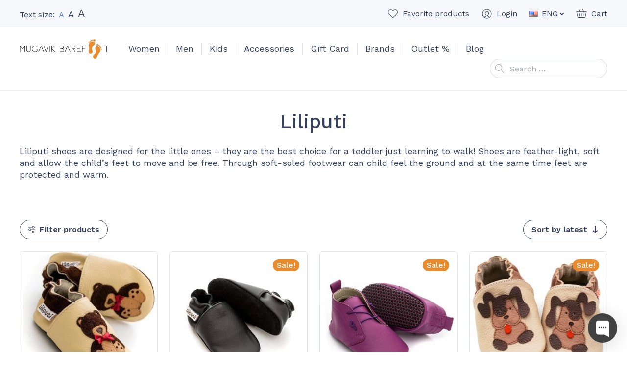

--- FILE ---
content_type: text/html; charset=UTF-8
request_url: https://mugavik.ee/en/product-category/liliputi-en/
body_size: 19472
content:
<!doctype html>
<html lang="en-US" prefix="og: https://ogp.me/ns#">
  <head>
  <meta charset="utf-8">
  <meta http-equiv="x-ua-compatible" content="ie=edge">
  <meta name="viewport" content="width=device-width, initial-scale=1, shrink-to-fit=no">
  <link rel="dns-prefetch" href="//cdn.hu-manity.co" />
		<!-- Cookie Compliance -->
		<script type="text/javascript">var huOptions = {"appID":"mugavikee-8ae0d9c","currentLanguage":"en","blocking":true,"globalCookie":false,"isAdmin":false,"privacyConsent":true,"forms":[],"customProviders":[],"customPatterns":[],"googleConsentDefault":{"ad_storage":4,"analytics_storage":2,"functionality_storage":3,"personalization_storage":3,"security_storage":3,"ad_personalization":4,"ad_user_data":4}};</script>
		<script type="text/javascript" src="https://cdn.hu-manity.co/hu-banner.min.js"></script><link rel="alternate" href="https://mugavik.ee/en/product-category/liliputi-en/" hreflang="en" />
<link rel="alternate" href="https://mugavik.ee/tootekategooria/liliputi/" hreflang="et" />

<!-- Google Tag Manager for WordPress by gtm4wp.com -->
<script data-cfasync="false" data-pagespeed-no-defer>
	var gtm4wp_datalayer_name = "dataLayer";
	var dataLayer = dataLayer || [];
	const gtm4wp_use_sku_instead = 0;
	const gtm4wp_currency = 'EUR';
	const gtm4wp_product_per_impression = 10;
	const gtm4wp_clear_ecommerce = true;
	const gtm4wp_datalayer_max_timeout = 2000;
</script>
<!-- End Google Tag Manager for WordPress by gtm4wp.com -->
<!-- Search Engine Optimization by Rank Math - https://rankmath.com/ -->
<title>Liliputi - Mugavik Barefoot</title>
<meta name="description" content="Liliputi shoes are designed for the little ones - they are the best choice for a toddler just learning to walk! Shoes are feather-light, soft and allow the child&#039;s feet to move and be free. Through soft-soled footwear can child feel the ground and at the same time feet are protected and warm.  "/>
<meta name="robots" content="follow, index, max-snippet:-1, max-video-preview:-1, max-image-preview:large"/>
<link rel="canonical" href="https://mugavik.ee/en/product-category/liliputi-en/" />
<link rel="next" href="https://mugavik.ee/en/product-category/liliputi-en/page/2/" />
<meta property="og:locale" content="en_US" />
<meta property="og:type" content="article" />
<meta property="og:title" content="Liliputi - Mugavik Barefoot" />
<meta property="og:description" content="Liliputi shoes are designed for the little ones - they are the best choice for a toddler just learning to walk! Shoes are feather-light, soft and allow the child&#039;s feet to move and be free. Through soft-soled footwear can child feel the ground and at the same time feet are protected and warm.  " />
<meta property="og:url" content="https://mugavik.ee/en/product-category/liliputi-en/" />
<meta property="og:site_name" content="Mugavik Barefoot" />
<meta property="article:publisher" content="https://www.facebook.com/mugavik" />
<meta name="twitter:card" content="summary_large_image" />
<meta name="twitter:title" content="Liliputi - Mugavik Barefoot" />
<meta name="twitter:description" content="Liliputi shoes are designed for the little ones - they are the best choice for a toddler just learning to walk! Shoes are feather-light, soft and allow the child&#039;s feet to move and be free. Through soft-soled footwear can child feel the ground and at the same time feet are protected and warm.  " />
<meta name="twitter:label1" content="Products" />
<meta name="twitter:data1" content="88" />
<script type="application/ld+json" class="rank-math-schema">{"@context":"https://schema.org","@graph":[{"@type":"Place","@id":"https://mugavik.ee/#place","address":{"@type":"PostalAddress","streetAddress":"Telliskivi 57","addressRegion":"Tallinn","addressCountry":"Estonia"}},{"@type":"ShoeStore","@id":"https://mugavik.ee/#organization","name":"Mugavik Barefoot","url":"https://mugavik.ee","sameAs":["https://www.facebook.com/mugavik"],"email":"info@mugavik.ee","address":{"@type":"PostalAddress","streetAddress":"Telliskivi 57","addressRegion":"Tallinn","addressCountry":"Estonia"},"openingHours":["Tuesday,Thursday 10:30-17:00","Wednesday 15:00-18:30","Saturday 10:30-15:30"],"location":{"@id":"https://mugavik.ee/#place"},"telephone":"+372 56970215"},{"@type":"WebSite","@id":"https://mugavik.ee/#website","url":"https://mugavik.ee","name":"Mugavik Barefoot","publisher":{"@id":"https://mugavik.ee/#organization"},"inLanguage":"en-US"},{"@type":"CollectionPage","@id":"https://mugavik.ee/en/product-category/liliputi-en/#webpage","url":"https://mugavik.ee/en/product-category/liliputi-en/","name":"Liliputi - Mugavik Barefoot","isPartOf":{"@id":"https://mugavik.ee/#website"},"inLanguage":"en-US"},{"@context":"https://schema.org/","@graph":[{"@type":"Product","name":"Liliputi Teddyboy shoes - Mugavik Barefoot","url":"https://mugavik.ee/en/product/liliputi-teddyboy-shoes/","@id":"https://mugavik.ee/en/product/liliputi-teddyboy-shoes/","description":"Extremely soft, flexible, and cute soft-soled leather shoes for indoor and outdoor use."},{"@type":"Product","name":"Liliputi Black Panther shoes - Mugavik Barefoot","url":"https://mugavik.ee/en/product/liliputi-black-panther-shoes/","@id":"https://mugavik.ee/en/product/liliputi-black-panther-shoes/","description":"Extremely soft, flexible, and cute soft-soled leather shoes for indoor and outdoor use."},{"@type":"Product","name":"Liliputi Urban Fuchsia - Mugavik Barefoot","url":"https://mugavik.ee/en/product/liliputi-urban-fuchsia/","@id":"https://mugavik.ee/en/product/liliputi-urban-fuchsia/","description":"Liliputi Fuchsia soft-soled leather boots are the best choice for the first steps."},{"@type":"Product","name":"Liliputi Beige Doggies shoes - Mugavik Barefoot","url":"https://mugavik.ee/en/product/liliputi-beige-doggies-shoes/","@id":"https://mugavik.ee/en/product/liliputi-beige-doggies-shoes/","description":"Extremely soft, flexible and cute soft-soled leather shoes for indoor and outdoor use."},{"@type":"Product","name":"Liliputi Protector Lion shoes - Mugavik Barefoot","url":"https://mugavik.ee/en/product/liliputi-protector-lion-shoes/","@id":"https://mugavik.ee/en/product/liliputi-protector-lion-shoes/","description":"Extremely soft, flexible and cute soft-soled leather shoes for indoor and outdoor use."},{"@type":"Product","name":"Liliputi Silent Birds shoes - Mugavik Barefoot","url":"https://mugavik.ee/en/product/liliputi-silent-birds-shoes/","@id":"https://mugavik.ee/en/product/liliputi-silent-birds-shoes/","description":"Extremely soft, flexible and cute soft-soled leather shoes for indoor and outdoor use."},{"@type":"Product","name":"Liliputi shoes Car - Mugavik Barefoot","url":"https://mugavik.ee/en/product/liliputi-shoes-car/","@id":"https://mugavik.ee/en/product/liliputi-shoes-car/","description":"Extremely soft, flexible and cute soft-soled leather shoes for indoor and outdoor use."},{"@type":"Product","name":"Liliputi Polka Dots Pink Paws - Mugavik Barefoot","url":"https://mugavik.ee/en/product/liliputi-polka-dots-pink-paws/","@id":"https://mugavik.ee/en/product/liliputi-polka-dots-pink-paws/","description":"Extremely soft, flexible and cute soft-soled leather shoes for indoor and outdoor use."},{"@type":"Product","name":"Liliputi Earth sandals - Mugavik Barefoot","url":"https://mugavik.ee/en/product/liliputi-earth-sandals/","@id":"https://mugavik.ee/en/product/liliputi-earth-sandals/","description":"Extremely soft, flexible, and cute soft-soled leather sandals for indoor and outdoor use."},{"@type":"Product","name":"Liliputi Atacama Beige sandals - Mugavik Barefoot","url":"https://mugavik.ee/en/product/liliputi-atacama-beige-sandals/","@id":"https://mugavik.ee/en/product/liliputi-atacama-beige-sandals/","description":"Extremely soft, flexible, and cute soft-soled leather sandals for indoor and outdoor use."},{"@type":"Product","name":"Liliputi Hawaii sandals - Mugavik Barefoot","url":"https://mugavik.ee/en/product/liliputi-hawaii-sandals/","@id":"https://mugavik.ee/en/product/liliputi-hawaii-sandals/","description":"Extremely soft, flexible, and cute soft-soled leather sandals for indoor and outdoor use."},{"@type":"Product","name":"Liliputi Antarctica sandals - Mugavik Barefoot","url":"https://mugavik.ee/en/product/liliputi-antarctica-sandals/","@id":"https://mugavik.ee/en/product/liliputi-antarctica-sandals/","description":"Extremely soft, flexible, and cute soft-soled leather sandals for indoor and outdoor use."},{"@type":"Product","name":"Liliputi Cobalt sandals - Mugavik Barefoot","url":"https://mugavik.ee/en/product/liliputi-cobalt-sandals/","@id":"https://mugavik.ee/en/product/liliputi-cobalt-sandals/","description":"Extremely soft, flexible, and cute soft-soled leather sandals for indoor and outdoor use."},{"@type":"Product","name":"Liliputi Albion booties (new sole) - Mugavik Barefoot","url":"https://mugavik.ee/en/product/liliputi-albion-booties-new-sole/","@id":"https://mugavik.ee/en/product/liliputi-albion-booties-new-sole/","description":"Made of safe, certified &amp; non-toxic leather! Slip-proof outsole Recommended by Orthopedic Doctors Real woolen lining all inside Super flexible 4 layer sole Velcro closures for easy and safe\u00a0fastening"},{"@type":"Product","name":"Liliputi Boho booties - Mugavik Barefoot","url":"https://mugavik.ee/en/product/liliputi-boho-booties-new-sole/","@id":"https://mugavik.ee/en/product/liliputi-boho-booties-new-sole/","description":"Made of safe, certified &amp; non-toxic leather! Slip-proof outsole Recommended by Orthopedic Doctors Real woolen lining all inside Super flexible 4 layer sole Velcro closures for easy and safe\u00a0fastening The Boho model comes with rubber dots under the 3-layered soles"},{"@type":"Product","name":"Liliputi Admiral booties - Mugavik Barefoot","url":"https://mugavik.ee/en/product/liliputi-admiral-booties/","@id":"https://mugavik.ee/en/product/liliputi-admiral-booties/","description":"Made of safe, certified &amp; non-toxic leather! Slip-proof outsole Recommended by Orthopedic Doctors Real woolen lining all inside Super flexible 4 layer sole Velcro closures for easy and safe\u00a0fastening"},{"@type":"Product","name":"Liliputi Burgundy booties - Mugavik Barefoot","url":"https://mugavik.ee/en/product/liliputi-burgundy-booties/","@id":"https://mugavik.ee/en/product/liliputi-burgundy-booties/","description":"Made of safe, certified &amp; non-toxic leather! Slip-proof outsole Recommended by Orthopedic Doctors Real woolen lining all inside Super flexible 4 layer sole Velcro closures for easy and safe\u00a0fastening"},{"@type":"Product","name":"Liliputi Bamboo sandals with anti-slip soles - Mugavik Barefoot","url":"https://mugavik.ee/en/product/liliputi-bamboo-sandals-with-anti-slip-soles/","@id":"https://mugavik.ee/en/product/liliputi-bamboo-sandals-with-anti-slip-soles/","description":"Extremely soft, flexible and cute soft-soled leather sandals for indoor and outdoor use."},{"@type":"Product","name":"Liliputi YellowStone sandals with anti-slip soles - Mugavik Barefoot","url":"https://mugavik.ee/en/product/liliputi-fuchsia-sandals-with-anti-slip-soles-kopeeri/","@id":"https://mugavik.ee/en/product/liliputi-fuchsia-sandals-with-anti-slip-soles-kopeeri/","description":"Extremely soft, flexible and cute soft-soled leather sandals for indoor and outdoor use."},{"@type":"Product","name":"Liliputi Fuchsia sandals with anti-slip soles - Mugavik Barefoot","url":"https://mugavik.ee/en/product/liliputi-fuchsia-sandals-with-anti-slip-soles/","@id":"https://mugavik.ee/en/product/liliputi-fuchsia-sandals-with-anti-slip-soles/","description":"Extremely soft, flexible and cute soft-soled leather sandals for indoor and outdoor use."}]}]}</script>
<!-- /Rank Math WordPress SEO plugin -->

<link rel='dns-prefetch' href='//static.klaviyo.com' />
<link rel='dns-prefetch' href='//capi-automation.s3.us-east-2.amazonaws.com' />
<link rel='dns-prefetch' href='//fonts.googleapis.com' />
<style id='wp-img-auto-sizes-contain-inline-css' type='text/css'>
img:is([sizes=auto i],[sizes^="auto," i]){contain-intrinsic-size:3000px 1500px}
/*# sourceURL=wp-img-auto-sizes-contain-inline-css */
</style>
<link rel="stylesheet" href="https://mugavik.ee/wp-content/plugins/waitlist-klaviyo/assets/css/style.css"><style id='woocommerce-inline-inline-css' type='text/css'>
.woocommerce form .form-row .required { visibility: visible; }
/*# sourceURL=woocommerce-inline-inline-css */
</style>
<link rel="stylesheet" href="https://mugavik.ee/wp-content/plugins/modenapaymentgateway//assets/css/modena-checkout.css"><link rel="stylesheet" href="https://mugavik.ee/wp-content/plugins/modenapaymentgateway//assets/css/modena-admin-style.css"><link rel="stylesheet" href="https://mugavik.ee/wp-content/plugins/montonio-for-woocommerce/assets/css/montonio-style.css"><link rel="stylesheet" href="https://mugavik.ee/wp-content/themes/mugavik-barefoot/dist/styles/main_ca37e7f3.css"><link rel="stylesheet" href="//fonts.googleapis.com/css2?family=Work+Sans%3Aital%2Cwght%400%2C400%3B0%2C500%3B0%2C600%3B1%2C400&amp;display=swap"><script src="https://mugavik.ee/core/wp-includes/js/jquery/jquery.min.js"></script><script src="https://mugavik.ee/core/wp-includes/js/jquery/jquery-migrate.min.js"></script><script src="https://mugavik.ee/wp-content/plugins/woocommerce/assets/js/jquery-blockui/jquery.blockUI.min.js" defer data-wp-strategy="defer"></script><script type="text/javascript" id="wc-add-to-cart-js-extra">
/* <![CDATA[ */
var wc_add_to_cart_params = {"ajax_url":"/core/wp-admin/admin-ajax.php","wc_ajax_url":"/en/?wc-ajax=%%endpoint%%","i18n_view_cart":"View cart","cart_url":"https://mugavik.ee/en/cart/","is_cart":"","cart_redirect_after_add":"no"};
//# sourceURL=wc-add-to-cart-js-extra
/* ]]> */
</script>
<script src="https://mugavik.ee/wp-content/plugins/woocommerce/assets/js/frontend/add-to-cart.min.js" defer data-wp-strategy="defer"></script><script src="https://mugavik.ee/wp-content/plugins/woocommerce/assets/js/js-cookie/js.cookie.min.js" defer data-wp-strategy="defer"></script><script type="text/javascript" id="woocommerce-js-extra">
/* <![CDATA[ */
var woocommerce_params = {"ajax_url":"/core/wp-admin/admin-ajax.php","wc_ajax_url":"/en/?wc-ajax=%%endpoint%%","i18n_password_show":"Show password","i18n_password_hide":"Hide password"};
//# sourceURL=woocommerce-js-extra
/* ]]> */
</script>
<script src="https://mugavik.ee/wp-content/plugins/woocommerce/assets/js/frontend/woocommerce.min.js" defer data-wp-strategy="defer"></script><script type="text/javascript" id="WCPAY_ASSETS-js-extra">
/* <![CDATA[ */
var wcpayAssets = {"url":"https://mugavik.ee/wp-content/plugins/woocommerce-payments/dist/"};
//# sourceURL=WCPAY_ASSETS-js-extra
/* ]]> */
</script>
<script type="text/javascript" id="wc-settings-dep-in-header-js-after">
/* <![CDATA[ */
console.warn( "Scripts that have a dependency on [wc-settings, wc-blocks-checkout] must be loaded in the footer, klaviyo-klaviyo-checkout-block-editor-script was registered to load in the header, but has been switched to load in the footer instead. See https://github.com/woocommerce/woocommerce-gutenberg-products-block/pull/5059" );
console.warn( "Scripts that have a dependency on [wc-settings, wc-blocks-checkout] must be loaded in the footer, klaviyo-klaviyo-checkout-block-view-script was registered to load in the header, but has been switched to load in the footer instead. See https://github.com/woocommerce/woocommerce-gutenberg-products-block/pull/5059" );
//# sourceURL=wc-settings-dep-in-header-js-after
/* ]]> */
</script>
        <script>
            (function ($) {
                const styles = `
                .monthly_payment {
                    font-size: 12px;
                }
                .products .product .esto_calculator {
                    margin-bottom: 16px;
                }
            `;
                const styleSheet = document.createElement('style');
                styleSheet.type = 'text/css';
                styleSheet.innerText = styles;
                document.head.appendChild(styleSheet);
            })(jQuery);
        </script>
        
<!-- This website runs the Product Feed PRO for WooCommerce by AdTribes.io plugin - version woocommercesea_option_installed_version -->

<!-- Google Tag Manager for WordPress by gtm4wp.com -->
<!-- GTM Container placement set to automatic -->
<script data-cfasync="false" data-pagespeed-no-defer>
	var dataLayer_content = {"pagePostType":"product","pagePostType2":"tax-product","pageCategory":[],"customerTotalOrders":0,"customerTotalOrderValue":0,"customerFirstName":"","customerLastName":"","customerBillingFirstName":"","customerBillingLastName":"","customerBillingCompany":"","customerBillingAddress1":"","customerBillingAddress2":"","customerBillingCity":"","customerBillingState":"","customerBillingPostcode":"","customerBillingCountry":"","customerBillingEmail":"","customerBillingEmailHash":"","customerBillingPhone":"","customerShippingFirstName":"","customerShippingLastName":"","customerShippingCompany":"","customerShippingAddress1":"","customerShippingAddress2":"","customerShippingCity":"","customerShippingState":"","customerShippingPostcode":"","customerShippingCountry":"","cartContent":{"totals":{"applied_coupons":[],"discount_total":0,"subtotal":0,"total":0},"items":[]}};
	dataLayer.push( dataLayer_content );
</script>
<script data-cfasync="false" data-pagespeed-no-defer>
(function(w,d,s,l,i){w[l]=w[l]||[];w[l].push({'gtm.start':
new Date().getTime(),event:'gtm.js'});var f=d.getElementsByTagName(s)[0],
j=d.createElement(s),dl=l!='dataLayer'?'&l='+l:'';j.async=true;j.src=
'//www.googletagmanager.com/gtm.js?id='+i+dl;f.parentNode.insertBefore(j,f);
})(window,document,'script','dataLayer','GTM-KFC8J4D');
</script>
<!-- End Google Tag Manager for WordPress by gtm4wp.com --><!-- Google tag (gtag.js) --> <script async src="https://www.googletagmanager.com/gtag/js?id=G-JTG216NY3W"></script> <script> window.dataLayer = window.dataLayer || []; function gtag(){dataLayer.push(arguments);} gtag('js', new Date()); gtag('config', 'G-JTG216NY3W'); </script>	<noscript><style>.woocommerce-product-gallery{ opacity: 1 !important; }</style></noscript>
				<script  type="text/javascript">
				!function(f,b,e,v,n,t,s){if(f.fbq)return;n=f.fbq=function(){n.callMethod?
					n.callMethod.apply(n,arguments):n.queue.push(arguments)};if(!f._fbq)f._fbq=n;
					n.push=n;n.loaded=!0;n.version='2.0';n.queue=[];t=b.createElement(e);t.async=!0;
					t.src=v;s=b.getElementsByTagName(e)[0];s.parentNode.insertBefore(t,s)}(window,
					document,'script','https://connect.facebook.net/en_US/fbevents.js');
			</script>
			<!-- WooCommerce Facebook Integration Begin -->
			<script  type="text/javascript">

				fbq('init', '306268346743202', {}, {
    "agent": "woocommerce_6-10.4.3-3.5.15"
});

				document.addEventListener( 'DOMContentLoaded', function() {
					// Insert placeholder for events injected when a product is added to the cart through AJAX.
					document.body.insertAdjacentHTML( 'beforeend', '<div class=\"wc-facebook-pixel-event-placeholder\"></div>' );
				}, false );

			</script>
			<!-- WooCommerce Facebook Integration End -->
			<link rel="icon" href="https://mugavik.ee/wp-content/uploads/2021/02/cropped-favicon2-32x32.png" sizes="32x32">
<link rel="icon" href="https://mugavik.ee/wp-content/uploads/2021/02/cropped-favicon2-192x192.png" sizes="192x192">
<link rel="apple-touch-icon" href="https://mugavik.ee/wp-content/uploads/2021/02/cropped-favicon2-180x180.png">
<meta name="msapplication-TileImage" content="https://mugavik.ee/wp-content/uploads/2021/02/cropped-favicon2-270x270.png">
</head>
  <body class="archive tax-product_cat term-liliputi-en term-349 wp-theme-mugavik-barefootresources theme-mugavik-barefoot/resources cookies-not-set woocommerce woocommerce-page woocommerce-no-js archive-product app-data index-data archive-data taxonomy-data taxonomy-product_cat-data taxonomy-product_cat-liliputi-en-data">
        <header class="banner">
  <div class="container">
    <div class="banner__container">
      <button class="hamburger hamburger--vortex d-lg-none" type="button">
        <span class="hamburger-box">
          <span class="hamburger-inner"></span>
        </span>
      </button>

      <div class="banner__text-size">
        <div class="banner-text-size">
          Text size:
          <a href="#text-size-regular" data-text-size="regular" class="banner-text-size__item banner-text-size__item--active banner-text-size__item--regular" rel="nofollow"><span class="sr-only">Set default text size</span>A</a>
          <a href="#text-size-large" data-text-size="large" class="banner-text-size__item banner-text-size__item--large" rel="nofollow"><span class="sr-only">Set large text size</span>A</a>
          <a href="#text-size-larger" data-text-size="larger" class="banner-text-size__item banner-text-size__item--larger" rel="nofollow"><span class="sr-only">Set larger text size</span>A</a>
        </div>
      </div>

      <div class="banner__top-navigation">
        <ul class="banner-top-navigation">
          <li class="banner-top-navigation__item banner-top-navigation__item--favorites">
            <a href="https://mugavik.ee/en/favorites/" class="banner-top-navigation__link w-icon w-icon--favorite"><span class="banner-top-navigation__text">Favorite products</span><span class="banner-top-navigation__count banner-top-navigation__count--0">0</span></a>
          </li>
          <li class="banner-top-navigation__item banner-top-navigation__item--account">
            <a href="https://mugavik.ee/en/my-account/" class="banner-top-navigation__link w-icon w-icon--account"><span class="banner-top-navigation__text">Login</span></a>
          </li>
                      <li class="banner-top-navigation__item banner-top-navigation__item--language dropdown">
              <a href="#" class="banner-top-navigation__link dropdown-toggle" id="headerLanguageMenuToggler" data-toggle="dropdown" data-display="static" aria-haspopup="true" aria-expanded="false">
                <img src="https://mugavik.ee/wp-content/plugins/polylang-pro/vendor/wpsyntex/polylang/flags/us.png" alt="ENG" class="d-block mr-1" width="18" height="12">
                <span>ENG</span>
              </a>
              <div class="dropdown-menu dropdown-menu-right" aria-labelledby="headerLanguageMenuToggler">
                                  <a href="https://mugavik.ee/en/product-category/liliputi-en/" class="dropdown-item"><img src="https://mugavik.ee/wp-content/plugins/polylang-pro/vendor/wpsyntex/polylang/flags/us.png" alt="ENG" width="18" height="12" class="d-block mr-1"> ENG</a>
                                  <a href="https://mugavik.ee/tootekategooria/liliputi/" class="dropdown-item"><img src="https://mugavik.ee/wp-content/themes/mugavik-barefoot/resources/polylang/et.png" alt="EST" width="18" height="12" class="d-block mr-1"> EST</a>
                              </div>
            </li>
                    <li class="banner-top-navigation__item banner-top-navigation__item--cart">
            <a href="https://mugavik.ee/en/cart/" class="banner-top-navigation__link w-icon w-icon--cart"><span class="banner-top-navigation__text">Cart</span><span class="banner-top-navigation__count banner-top-navigation__count--0">0</span></a>
          </li>
        </ul>
      </div>

      <div class="banner__brand">
        <a class="brand" href="https://mugavik.ee/en/">
          <img src="https://mugavik.ee/wp-content/themes/mugavik-barefoot/dist/images/logo_f7c22f8a.svg" alt="Mugavik Barefoot" class="brand__logo img-fluid d-block" width="182" height="40">
        </a>
      </div>

      <nav class="banner__main-navigation">
                  <ul id="menu-main-menu-eng" class="nav"><li class="dropdown nav-item menu-item menu-item-has-children menu-women"><a href="https://mugavik.ee/en/product-category/women/" class="nav-link" data-depth="0">Women</a>
<ul class="sub-menu dropdown-menu">
	<li class="menu-item menu-sandals"><a href="https://mugavik.ee/en/product-category/women/sandals-en-2/" class="dropdown-item" data-depth="1">Sandals</a></li>
	<li class="menu-item menu-festive"><a href="https://mugavik.ee/en/product-category/women/formal/" class="dropdown-item" data-depth="1">Festive</a></li>
	<li class="menu-item menu-casual"><a href="https://mugavik.ee/en/product-category/women/casual-en-2/" class="dropdown-item" data-depth="1">Casual</a></li>
	<li class="menu-item menu-sport"><a href="https://mugavik.ee/en/product-category/sport-en/" class="dropdown-item" data-depth="1">Sport</a></li>
	<li class="menu-item menu-boots"><a href="https://mugavik.ee/en/product-category/women/boots-en-2/" class="dropdown-item" data-depth="1">Boots</a></li>
	<li class="menu-item menu-other"><a href="https://mugavik.ee/en/product-category/women/other-women-en/" class="dropdown-item" data-depth="1">Other</a></li>
</ul>
</li>
<li class="dropdown nav-item menu-item menu-item-has-children menu-men"><a href="https://mugavik.ee/en/product-category/men/" class="nav-link" data-depth="0">Men</a>
<ul class="sub-menu dropdown-menu">
	<li class="menu-item menu-sandals"><a href="https://mugavik.ee/en/product-category/men/sandals-en/" class="dropdown-item" data-depth="1">Sandals</a></li>
	<li class="menu-item menu-festive"><a href="https://mugavik.ee/en/product-category/men/formal-en/" class="dropdown-item" data-depth="1">Festive</a></li>
	<li class="menu-item menu-casual"><a href="https://mugavik.ee/en/product-category/men/casual-en/" class="dropdown-item" data-depth="1">Casual</a></li>
	<li class="menu-item menu-sport"><a href="https://mugavik.ee/en/product-category/sport-en/" class="dropdown-item" data-depth="1">Sport</a></li>
	<li class="menu-item menu-boots"><a href="https://mugavik.ee/en/product-category/men/boots-en/" class="dropdown-item" data-depth="1">Boots</a></li>
	<li class="menu-item menu-other"><a href="https://mugavik.ee/en/product-category/men/other-en/" class="dropdown-item" data-depth="1">Other</a></li>
</ul>
</li>
<li class="dropdown nav-item menu-item menu-item-has-children menu-kids"><a href="https://mugavik.ee/en/product-category/kids/" class="nav-link" data-depth="0">Kids</a>
<ul class="sub-menu dropdown-menu">
	<li class="menu-item menu-sandals"><a href="https://mugavik.ee/en/product-category/kids/sandals/" class="dropdown-item" data-depth="1">Sandals</a></li>
	<li class="menu-item menu-casual"><a href="https://mugavik.ee/en/product-category/kids/casual/" class="dropdown-item" data-depth="1">Casual</a></li>
	<li class="menu-item menu-festive"><a href="https://mugavik.ee/en/product-category/kids/formal-en-2/" class="dropdown-item" data-depth="1">Festive</a></li>
	<li class="menu-item menu-boots"><a href="https://mugavik.ee/en/product-category/kids/boots/" class="dropdown-item" data-depth="1">Boots</a></li>
	<li class="menu-item menu-rubber-boots"><a href="https://mugavik.ee/en/product-category/kids/rubber-boots/" class="dropdown-item" data-depth="1">Rubber Boots</a></li>
	<li class="menu-item menu-school-shoes"><a href="https://mugavik.ee/en/product-category/kids/school/" class="dropdown-item" data-depth="1">School Shoes</a></li>
	<li class="menu-item menu-sport"><a href="https://mugavik.ee/en/product-category/kids/sport/" class="dropdown-item" data-depth="1">Sport</a></li>
	<li class="menu-item menu-other"><a href="https://mugavik.ee/en/product-category/kids/other/" class="dropdown-item" data-depth="1">Other</a></li>
</ul>
</li>
<li class="dropdown nav-item menu-item menu-item-has-children menu-accessories"><a href="https://mugavik.ee/en/product-category/accessories/" class="nav-link" data-depth="0">Accessories</a>
<ul class="sub-menu dropdown-menu">
	<li class="menu-item menu-socks"><a href="https://mugavik.ee/en/product-category/accessories/socks/" class="dropdown-item" data-depth="1">Socks</a></li>
	<li class="menu-item menu-insoles"><a href="https://mugavik.ee/en/product-category/accessories/insoles/" class="dropdown-item" data-depth="1">Insoles</a></li>
	<li class="menu-item menu-shoe-care"><a href="https://mugavik.ee/en/product-category/accessories/shoe-care/" class="dropdown-item" data-depth="1">Shoe Care</a></li>
	<li class="menu-item menu-shoe-laces"><a href="https://mugavik.ee/en/product-category/accessories/shoe-laces/" class="dropdown-item" data-depth="1">Shoe Laces</a></li>
	<li class="menu-item menu-decorations"><a href="https://mugavik.ee/en/product-category/accessories/decorations/" class="dropdown-item" data-depth="1">Decorations</a></li>
</ul>
</li>
<li class="nav-item menu-item menu-gift-card"><a href="https://mugavik.ee/en/product/gift-card/" class="nav-link" data-depth="0">Gift Card</a></li>
<li class="active dropdown--columns dropdown--columns--3 dropdown nav-item menu-item menu-item-has-children menu-brands"><a href="https://mugavik.ee/en/brands/" class="nav-link" data-depth="0">Brands</a>
<ul class="sub-menu dropdown-menu">
	<li class="menu-item menu-affenzahn"><a href="https://mugavik.ee/en/product-category/affenzahn-en/" class="dropdown-item" data-depth="1">Affenzahn</a></li>
	<li class="menu-item menu-baby-bare"><a href="https://mugavik.ee/en/product-category/baby-bare-en/" class="dropdown-item" data-depth="1">Baby Bare</a></li>
	<li class="menu-item menu-barebarics"><a href="https://mugavik.ee/en/product-category/barebarics-en/" class="dropdown-item" data-depth="1">Barebarics</a></li>
	<li class="menu-item menu-be-lenka"><a href="https://mugavik.ee/en/product-category/be-lenka-en/" class="dropdown-item" data-depth="1">Be Lenka</a></li>
	<li class="menu-item menu-blifestyle"><a href="https://mugavik.ee/en/product-category/blifestyle-en/" class="dropdown-item" data-depth="1">bLIFESTYLE</a></li>
	<li class="menu-item menu-blusun"><a href="https://mugavik.ee/en/product-category/blusun/" class="dropdown-item" data-depth="1">Blusun</a></li>
	<li class="menu-item menu-boty-beda"><a href="https://mugavik.ee/en/product-category/boty-beda-en/" class="dropdown-item" data-depth="1">Boty Beda</a></li>
	<li class="menu-item menu-bundgaard"><a href="https://mugavik.ee/en/product-category/bundgaard-en/" class="dropdown-item" data-depth="1">Bundgaard</a></li>
	<li class="menu-item menu-collonil"><a href="https://mugavik.ee/en/product-category/collonil-en/" class="dropdown-item" data-depth="1">Collonil</a></li>
	<li class="menu-item menu-crave"><a href="https://mugavik.ee/en/product-category/crave/" class="dropdown-item" data-depth="1">CRAVE</a></li>
	<li class="menu-item menu-d-d-step"><a href="https://mugavik.ee/en/product-category/d-d-step-en/" class="dropdown-item" data-depth="1">D.D.Step</a></li>
	<li class="menu-item menu-freet"><a href="https://mugavik.ee/en/product-category/freet-en/" class="dropdown-item" data-depth="1">Freet</a></li>
	<li class="menu-item menu-froddo"><a href="https://mugavik.ee/en/product-category/froddo-en/" class="dropdown-item" data-depth="1">Froddo</a></li>
	<li class="menu-item menu-goldenmix"><a href="https://mugavik.ee/en/product-category/goldenmix-en/" class="dropdown-item" data-depth="1">Goldenmix</a></li>
	<li class="menu-item menu-groundies"><a href="https://mugavik.ee/en/product-category/groundies-en/" class="dropdown-item" data-depth="1">Groundies</a></li>
	<li class="menu-item menu-injinji"><a href="https://mugavik.ee/en/product-category/injinji-en/" class="dropdown-item" data-depth="1">Injinji</a></li>
	<li class="menu-item menu-joe-nimble"><a href="https://mugavik.ee/en/product-category/joe-nimble-en/" class="dropdown-item" data-depth="1">Joe Nimble</a></li>
	<li class="menu-item menu-koel"><a href="https://mugavik.ee/en/product-category/koel-en/" class="dropdown-item" data-depth="1">Koel</a></li>
	<li class="menu-item menu-lang-s"><a href="https://mugavik.ee/en/product-category/lang-s/" class="dropdown-item" data-depth="1">Lang.S</a></li>
	<li class="menu-item menu-leguano"><a href="https://mugavik.ee/en/product-category/leguano-en/" class="dropdown-item" data-depth="1">leguano</a></li>
	<li class="menu-item menu-lems"><a href="https://mugavik.ee/en/product-category/lems-en/" class="dropdown-item" data-depth="1">Lems</a></li>
	<li class="active menu-item menu-liliputi"><a href="https://mugavik.ee/en/product-category/liliputi-en/" aria-current="page" class="dropdown-item" data-depth="1">Liliputi</a></li>
	<li class="menu-item menu-mukishoes"><a href="https://mugavik.ee/en/product-category/mukishoes-en/" class="dropdown-item" data-depth="1">Mukishoes</a></li>
	<li class="menu-item menu-ok-bare-orto"><a href="https://mugavik.ee/en/product-category/orto-en/" class="dropdown-item" data-depth="1">OK Bare (Orto+)</a></li>
	<li class="menu-item menu-peerko"><a href="https://mugavik.ee/en/product-category/peerko-en/" class="dropdown-item" data-depth="1">Peerko</a></li>
	<li class="menu-item menu-playshoes"><a href="https://mugavik.ee/en/product-category/playshoes-en/" class="dropdown-item" data-depth="1">Playshoes</a></li>
	<li class="menu-item menu-reima"><a href="https://mugavik.ee/en/product-category/reima/" class="dropdown-item" data-depth="1">Reima</a></li>
	<li class="menu-item menu-shapen"><a href="https://mugavik.ee/en/product-category/shapen-en/" class="dropdown-item" data-depth="1">Shapen</a></li>
	<li class="menu-item menu-slipstop"><a href="https://mugavik.ee/en/product-category/slipstop-en/" class="dropdown-item" data-depth="1">SlipStop</a></li>
	<li class="menu-item menu-sole-runner"><a href="https://mugavik.ee/en/product-category/sole-runner-en/" class="dropdown-item" data-depth="1">Sole Runner</a></li>
	<li class="menu-item menu-tikki"><a href="https://mugavik.ee/en/product-category/tikki-en/" class="dropdown-item" data-depth="1">Tikki</a></li>
	<li class="menu-item menu-topi-natural"><a href="https://mugavik.ee/en/product-category/topi-natural-en/" class="dropdown-item" data-depth="1">TOPI Natural</a></li>
	<li class="menu-item menu-vegateksa"><a href="https://mugavik.ee/en/brand/vegateksa-en/" class="dropdown-item" data-depth="1">Vegateksa</a></li>
	<li class="menu-item menu-xero-shoes"><a href="https://mugavik.ee/en/product-category/xero-shoes-en/" class="dropdown-item" data-depth="1">Xero Shoes</a></li>
	<li class="menu-item menu-zeazoo"><a href="https://mugavik.ee/en/product-category/zeazoo-en/" class="dropdown-item" data-depth="1">Zeazoo</a></li>
</ul>
</li>
<li class="nav-item menu-item menu-outlet"><a href="https://mugavik.ee/en/product-category/outlet/" class="nav-link" data-depth="0">Outlet %</a></li>
<li class="nav-item menu-item menu-blog"><a href="https://mugavik.ee/en/blog/" class="nav-link" data-depth="0">Blog</a></li>
</ul>
              </nav>

      <div class="banner__search">
        <form role="search" method="get" class="search-form" action="https://mugavik.ee/en/">
  <span class="sr-only">Search for:</span>
  <input type="hidden" name="post_type" value="product">
  <input type="search" class="search-form__input form-control" aria-placeholder="Search &hellip;" placeholder="Search &hellip;" value="" name="s" autocomplete="off" />
  <button type="button" class="search-form__submit">Search</button>

  <div class="search-form__results"></div>
</form>

      </div>
    </div>
  </div>
</header>
    <div class="wrap container" role="document">
      <div class="content">
        <main class="main">
          
  
  <div class="product-archive">

    <header class="product-archive__header">
              <h1 class="product-archive__title page-title">Liliputi</h1>
          </header>

    <div class="term-description"><p>Liliputi shoes are designed for the little ones &#8211; they are the best choice for a toddler just learning to walk! Shoes are feather-light, soft and allow the child&#8217;s feet to move and be free. Through soft-soled footwear can child feel the ground and at the same time feet are protected and warm.</p>
<p> </p>
</div><div class="ppcp-messages" data-partner-attribution-id="Woo_PPCP"></div>    
          <div class="product-archive__before">
        <button type="button" class="btn btn-sm btn-outline-dark btn--filter">Filter products</button>
        <div class="woocommerce-notices-wrapper"></div><form class="woocommerce-ordering" method="get">
  <select name="orderby" class="orderby d-none" aria-label="Shop order">

    
          <option value="popularity" >Sort by popularity</option>

                <option value="rating" >Sort by average rating</option>

                <option value="date"  selected='selected'>Sort by latest</option>

                              <option value="price" >Sort by price: low to high</option>

                <option value="price-desc" >Sort by price: high to low</option>

          
  </select>
  <input type="hidden" name="paged" value="1" />

  
  <div class="dropdown">
    <button class="btn btn-sm btn-outline-dark btn--down" id="orderbyDropdownButton" data-toggle="dropdown" data-display="static" aria-haspopup="true" aria-expanded="false">Sort by latest</button>

    <div class="dropdown-menu dropdown-menu-right" aria-labelledby="orderbyDropdownButton">
              <a href="#" data-value="popularity" class="dropdown-item woocommerce-ordering__item ">Sort by popularity</a>
      </li>
              <a href="#" data-value="rating" class="dropdown-item woocommerce-ordering__item ">Sort by average rating</a>
      </li>
              <a href="#" data-value="date" class="dropdown-item woocommerce-ordering__item active">Sort by latest</a>
      </li>
              <a href="#" data-value="price" class="dropdown-item woocommerce-ordering__item ">Sort by price: low to high</a>
      </li>
              <a href="#" data-value="price-desc" class="dropdown-item woocommerce-ordering__item ">Sort by price: high to low</a>
      </li>
          </div>
  </div>
</form>
      </div>

              <div class="product-archive__show-sizes">
          <div class="custom-control custom-checkbox">
            <input id="show-sizes" type="checkbox" name="show_custom_sizes" value="1" class="custom-control-input">
            <label for="show-sizes" class="custom-control-label">Show available sizes</label>
          </div>
        </div>
      
      <div class="product-archive__products">
        
        <div class="products  row row--small columns-4">
<article class="col-lg-3 col-md-4 col-6 woocommerce-loop-product woocommerce-loop-product--default instock product_cat-casual product_cat-kids product_cat-liliputi-en has-post-thumbnail featured taxable shipping-taxable purchasable product-type-variable">
  <div class="card">
    
    <a href="https://mugavik.ee/en/product/liliputi-teddyboy-shoes/" class="woocommerce-LoopProduct-link woocommerce-loop-product__link">
    <div class="woocommerce-loop-product__labels">
      
          </div>

    <figure class="woocommerce-loop-product__figure card-img-top">
      
      <img width="280" height="280" src="https://mugavik.ee/wp-content/uploads/2025/04/8e882f62-55d8-48cd-b7ec-0632303b1a37-280x280.jpg" class="attachment-woocommerce_thumbnail size-woocommerce_thumbnail" alt="Liliputi Teddyboy shoes" decoding="async" fetchpriority="high" srcset="https://mugavik.ee/wp-content/uploads/2025/04/8e882f62-55d8-48cd-b7ec-0632303b1a37-280x280.jpg 280w, https://mugavik.ee/wp-content/uploads/2025/04/8e882f62-55d8-48cd-b7ec-0632303b1a37-300x300.jpg 300w, https://mugavik.ee/wp-content/uploads/2025/04/8e882f62-55d8-48cd-b7ec-0632303b1a37-1024x1024.jpg 1024w, https://mugavik.ee/wp-content/uploads/2025/04/8e882f62-55d8-48cd-b7ec-0632303b1a37-150x150.jpg 150w, https://mugavik.ee/wp-content/uploads/2025/04/8e882f62-55d8-48cd-b7ec-0632303b1a37-768x768.jpg 768w, https://mugavik.ee/wp-content/uploads/2025/04/8e882f62-55d8-48cd-b7ec-0632303b1a37-1536x1536.jpg 1536w, https://mugavik.ee/wp-content/uploads/2025/04/8e882f62-55d8-48cd-b7ec-0632303b1a37-136x136.jpg 136w, https://mugavik.ee/wp-content/uploads/2025/04/8e882f62-55d8-48cd-b7ec-0632303b1a37-111x111.jpg 111w, https://mugavik.ee/wp-content/uploads/2025/04/8e882f62-55d8-48cd-b7ec-0632303b1a37-80x80.jpg 80w, https://mugavik.ee/wp-content/uploads/2025/04/8e882f62-55d8-48cd-b7ec-0632303b1a37-190x190.jpg 190w, https://mugavik.ee/wp-content/uploads/2025/04/8e882f62-55d8-48cd-b7ec-0632303b1a37-588x588.jpg 588w, https://mugavik.ee/wp-content/uploads/2025/04/8e882f62-55d8-48cd-b7ec-0632303b1a37.jpg 2000w" sizes="(max-width: 280px) 100vw, 280px" />
      <figcaption class="sr-only">Liliputi Teddyboy shoes</figcaption>
    </figure>

    <div class="card-body">
      <header class="woocommerce-loop-product__header">
        
        <h2 class="woocommerce-loop-product__title">Liliputi Teddyboy shoes</h2>      </header>

      
      
	<span class="price"><span class="woocommerce-Price-amount amount"><bdi>31.41<span class="woocommerce-Price-currencySymbol">&euro;</span></bdi></span></span>
    </div>

    
    </a><a href="https://mugavik.ee/en/product/liliputi-teddyboy-shoes/" aria-describedby="woocommerce_loop_add_to_cart_link_describedby_149596" data-quantity="1" class="btn btn-outline-dark btn-sm product_type_variable add_to_cart_button btn-outline-dark btn-sm" data-product_id="149596" data-product_sku="LP-SH-BCPA-1" aria-label="Select options for &ldquo;Liliputi Teddyboy shoes&rdquo;" rel="nofollow">Select</a>	<span id="woocommerce_loop_add_to_cart_link_describedby_149596" class="screen-reader-text">
		This product has multiple variants. The options may be chosen on the product page	</span>
<span class="gtm4wp_productdata" style="display:none; visibility:hidden;" data-gtm4wp_product_data="{&quot;internal_id&quot;:149596,&quot;item_id&quot;:149596,&quot;item_name&quot;:&quot;Liliputi Teddyboy shoes&quot;,&quot;sku&quot;:&quot;LP-SH-BCPA-1&quot;,&quot;price&quot;:31.41,&quot;stocklevel&quot;:null,&quot;stockstatus&quot;:&quot;instock&quot;,&quot;google_business_vertical&quot;:&quot;retail&quot;,&quot;item_category&quot;:&quot;Casual&quot;,&quot;id&quot;:149596,&quot;productlink&quot;:&quot;https:\/\/mugavik.ee\/en\/product\/liliputi-teddyboy-shoes\/&quot;,&quot;item_list_name&quot;:&quot;General Product List&quot;,&quot;index&quot;:1,&quot;product_type&quot;:&quot;variable&quot;,&quot;item_brand&quot;:&quot;&quot;}"></span><div class="woocommerce-loop-product__sizes">
  <div class="woocommerce-loop-product__sizes-label">Available sizes:</div>

      <div class="woocommerce-loop-product__sizes-options">
      XXL
    </div>
  </div>

  </div>
</article>
<article class="col-lg-3 col-md-4 col-6 woocommerce-loop-product woocommerce-loop-product--default instock product_cat-casual product_cat-kids product_cat-liliputi-en has-post-thumbnail sale taxable shipping-taxable purchasable product-type-variable">
  <div class="card">
    
    <a href="https://mugavik.ee/en/product/liliputi-black-panther-shoes/" class="woocommerce-LoopProduct-link woocommerce-loop-product__link">
    <div class="woocommerce-loop-product__labels">
      
      <span class="product-label product-label--onsale badge badge-secondary">Sale!</span>

    </div>

    <figure class="woocommerce-loop-product__figure card-img-top">
      
      <img width="280" height="280" src="https://mugavik.ee/wp-content/uploads/2025/04/liliputi_soft_baby_shoes_black_panther_5053.png-280x280.jpeg" class="attachment-woocommerce_thumbnail size-woocommerce_thumbnail" alt="Liliputi Black Panther shoes" decoding="async" srcset="https://mugavik.ee/wp-content/uploads/2025/04/liliputi_soft_baby_shoes_black_panther_5053.png-280x280.jpeg 280w, https://mugavik.ee/wp-content/uploads/2025/04/liliputi_soft_baby_shoes_black_panther_5053.png-300x300.jpeg 300w, https://mugavik.ee/wp-content/uploads/2025/04/liliputi_soft_baby_shoes_black_panther_5053.png-150x150.jpeg 150w, https://mugavik.ee/wp-content/uploads/2025/04/liliputi_soft_baby_shoes_black_panther_5053.png-768x768.jpeg 768w, https://mugavik.ee/wp-content/uploads/2025/04/liliputi_soft_baby_shoes_black_panther_5053.png-136x136.jpeg 136w, https://mugavik.ee/wp-content/uploads/2025/04/liliputi_soft_baby_shoes_black_panther_5053.png-111x111.jpeg 111w, https://mugavik.ee/wp-content/uploads/2025/04/liliputi_soft_baby_shoes_black_panther_5053.png-80x80.jpeg 80w, https://mugavik.ee/wp-content/uploads/2025/04/liliputi_soft_baby_shoes_black_panther_5053.png-190x190.jpeg 190w, https://mugavik.ee/wp-content/uploads/2025/04/liliputi_soft_baby_shoes_black_panther_5053.png-588x588.jpeg 588w, https://mugavik.ee/wp-content/uploads/2025/04/liliputi_soft_baby_shoes_black_panther_5053.png.jpeg 800w" sizes="(max-width: 280px) 100vw, 280px" />
      <figcaption class="sr-only">Liliputi Black Panther shoes</figcaption>
    </figure>

    <div class="card-body">
      <header class="woocommerce-loop-product__header">
        
        <h2 class="woocommerce-loop-product__title">Liliputi Black Panther shoes</h2>      </header>

      
      
	<span class="price"><del aria-hidden="true"><span class="woocommerce-Price-amount amount"><bdi>31.41<span class="woocommerce-Price-currencySymbol">&euro;</span></bdi></span></del> <span class="screen-reader-text">Original price was: 31.41&euro;.</span><ins aria-hidden="true"><span class="woocommerce-Price-amount amount"><bdi>19.90<span class="woocommerce-Price-currencySymbol">&euro;</span></bdi></span></ins><span class="screen-reader-text">Current price is: 19.90&euro;.</span></span>
    </div>

    
    </a><a href="https://mugavik.ee/en/product/liliputi-black-panther-shoes/" aria-describedby="woocommerce_loop_add_to_cart_link_describedby_149568" data-quantity="1" class="btn btn-outline-dark btn-sm product_type_variable add_to_cart_button btn-outline-dark btn-sm" data-product_id="149568" data-product_sku="LP-SH-BCPA" aria-label="Select options for &ldquo;Liliputi Black Panther shoes&rdquo;" rel="nofollow">Select</a>	<span id="woocommerce_loop_add_to_cart_link_describedby_149568" class="screen-reader-text">
		This product has multiple variants. The options may be chosen on the product page	</span>
<span class="gtm4wp_productdata" style="display:none; visibility:hidden;" data-gtm4wp_product_data="{&quot;internal_id&quot;:149568,&quot;item_id&quot;:149568,&quot;item_name&quot;:&quot;Liliputi Black Panther shoes&quot;,&quot;sku&quot;:&quot;LP-SH-BCPA&quot;,&quot;price&quot;:19.9,&quot;stocklevel&quot;:null,&quot;stockstatus&quot;:&quot;instock&quot;,&quot;google_business_vertical&quot;:&quot;retail&quot;,&quot;item_category&quot;:&quot;Casual&quot;,&quot;id&quot;:149568,&quot;productlink&quot;:&quot;https:\/\/mugavik.ee\/en\/product\/liliputi-black-panther-shoes\/&quot;,&quot;item_list_name&quot;:&quot;General Product List&quot;,&quot;index&quot;:2,&quot;product_type&quot;:&quot;variable&quot;,&quot;item_brand&quot;:&quot;&quot;}"></span><div class="woocommerce-loop-product__sizes">
  <div class="woocommerce-loop-product__sizes-label">Available sizes:</div>

      <div class="woocommerce-loop-product__sizes-options">
      XL, XXL, XXXL, XXXXL
    </div>
  </div>

  </div>
</article>
<article class="col-lg-3 col-md-4 col-6 woocommerce-loop-product woocommerce-loop-product--default instock product_cat-boots product_cat-casual product_cat-kids product_cat-liliputi-en product_cat-outlet has-post-thumbnail sale taxable shipping-taxable purchasable product-type-variable">
  <div class="card">
    
    <a href="https://mugavik.ee/en/product/liliputi-urban-fuchsia/" class="woocommerce-LoopProduct-link woocommerce-loop-product__link">
    <div class="woocommerce-loop-product__labels">
      
      <span class="product-label product-label--onsale badge badge-secondary">Sale!</span>

    </div>

    <figure class="woocommerce-loop-product__figure card-img-top">
      
      <img width="280" height="280" src="https://mugavik.ee/wp-content/uploads/2025/04/liliputi_soft_paws_baby_shoes_urban_fuchsia_6999-280x280.jpg" class="attachment-woocommerce_thumbnail size-woocommerce_thumbnail" alt="Liliputi Urban Fuchsia" decoding="async" srcset="https://mugavik.ee/wp-content/uploads/2025/04/liliputi_soft_paws_baby_shoes_urban_fuchsia_6999-280x280.jpg 280w, https://mugavik.ee/wp-content/uploads/2025/04/liliputi_soft_paws_baby_shoes_urban_fuchsia_6999-300x300.jpg 300w, https://mugavik.ee/wp-content/uploads/2025/04/liliputi_soft_paws_baby_shoes_urban_fuchsia_6999-150x150.jpg 150w, https://mugavik.ee/wp-content/uploads/2025/04/liliputi_soft_paws_baby_shoes_urban_fuchsia_6999-768x768.jpg 768w, https://mugavik.ee/wp-content/uploads/2025/04/liliputi_soft_paws_baby_shoes_urban_fuchsia_6999-136x136.jpg 136w, https://mugavik.ee/wp-content/uploads/2025/04/liliputi_soft_paws_baby_shoes_urban_fuchsia_6999-111x111.jpg 111w, https://mugavik.ee/wp-content/uploads/2025/04/liliputi_soft_paws_baby_shoes_urban_fuchsia_6999-80x80.jpg 80w, https://mugavik.ee/wp-content/uploads/2025/04/liliputi_soft_paws_baby_shoes_urban_fuchsia_6999-190x190.jpg 190w, https://mugavik.ee/wp-content/uploads/2025/04/liliputi_soft_paws_baby_shoes_urban_fuchsia_6999-588x588.jpg 588w, https://mugavik.ee/wp-content/uploads/2025/04/liliputi_soft_paws_baby_shoes_urban_fuchsia_6999.jpg 800w" sizes="(max-width: 280px) 100vw, 280px" />
      <figcaption class="sr-only">Liliputi Urban Fuchsia</figcaption>
    </figure>

    <div class="card-body">
      <header class="woocommerce-loop-product__header">
        
        <h2 class="woocommerce-loop-product__title">Liliputi Urban Fuchsia</h2>      </header>

      
      
	<span class="price"><del aria-hidden="true"><span class="woocommerce-Price-amount amount"><bdi>36.49<span class="woocommerce-Price-currencySymbol">&euro;</span></bdi></span></del> <span class="screen-reader-text">Original price was: 36.49&euro;.</span><ins aria-hidden="true"><span class="woocommerce-Price-amount amount"><bdi>21.90<span class="woocommerce-Price-currencySymbol">&euro;</span></bdi></span></ins><span class="screen-reader-text">Current price is: 21.90&euro;.</span></span>
    </div>

    
    </a><a href="https://mugavik.ee/en/product/liliputi-urban-fuchsia/" aria-describedby="woocommerce_loop_add_to_cart_link_describedby_149528" data-quantity="1" class="btn btn-outline-dark btn-sm product_type_variable add_to_cart_button btn-outline-dark btn-sm" data-product_id="149528" data-product_sku="LP-U-FUCH" aria-label="Select options for &ldquo;Liliputi Urban Fuchsia&rdquo;" rel="nofollow">Select</a>	<span id="woocommerce_loop_add_to_cart_link_describedby_149528" class="screen-reader-text">
		This product has multiple variants. The options may be chosen on the product page	</span>
<span class="gtm4wp_productdata" style="display:none; visibility:hidden;" data-gtm4wp_product_data="{&quot;internal_id&quot;:149528,&quot;item_id&quot;:149528,&quot;item_name&quot;:&quot;Liliputi Urban Fuchsia&quot;,&quot;sku&quot;:&quot;LP-U-FUCH&quot;,&quot;price&quot;:21.9,&quot;stocklevel&quot;:null,&quot;stockstatus&quot;:&quot;instock&quot;,&quot;google_business_vertical&quot;:&quot;retail&quot;,&quot;item_category&quot;:&quot;Casual&quot;,&quot;id&quot;:149528,&quot;productlink&quot;:&quot;https:\/\/mugavik.ee\/en\/product\/liliputi-urban-fuchsia\/&quot;,&quot;item_list_name&quot;:&quot;General Product List&quot;,&quot;index&quot;:3,&quot;product_type&quot;:&quot;variable&quot;,&quot;item_brand&quot;:&quot;&quot;}"></span><div class="woocommerce-loop-product__sizes">
  <div class="woocommerce-loop-product__sizes-label">Available sizes:</div>

      <div class="woocommerce-loop-product__sizes-options">
      XXL
    </div>
  </div>

  </div>
</article>
<article class="col-lg-3 col-md-4 col-6 woocommerce-loop-product woocommerce-loop-product--default instock product_cat-casual product_cat-kids product_cat-liliputi-en product_cat-outlet has-post-thumbnail sale taxable shipping-taxable purchasable product-type-variable">
  <div class="card">
    
    <a href="https://mugavik.ee/en/product/liliputi-beige-doggies-shoes/" class="woocommerce-LoopProduct-link woocommerce-loop-product__link">
    <div class="woocommerce-loop-product__labels">
      
      <span class="product-label product-label--onsale badge badge-secondary">Sale!</span>

    </div>

    <figure class="woocommerce-loop-product__figure card-img-top">
      
      <img width="280" height="280" src="https://mugavik.ee/wp-content/uploads/2025/01/liliputi_soft_baby_shoes_beige_doggies_53-2-280x280.jpg" class="attachment-woocommerce_thumbnail size-woocommerce_thumbnail" alt="Liliputi Beige Doggies shoes" decoding="async" loading="lazy" srcset="https://mugavik.ee/wp-content/uploads/2025/01/liliputi_soft_baby_shoes_beige_doggies_53-2-280x280.jpg 280w, https://mugavik.ee/wp-content/uploads/2025/01/liliputi_soft_baby_shoes_beige_doggies_53-2-300x300.jpg 300w, https://mugavik.ee/wp-content/uploads/2025/01/liliputi_soft_baby_shoes_beige_doggies_53-2-150x150.jpg 150w, https://mugavik.ee/wp-content/uploads/2025/01/liliputi_soft_baby_shoes_beige_doggies_53-2-768x768.jpg 768w, https://mugavik.ee/wp-content/uploads/2025/01/liliputi_soft_baby_shoes_beige_doggies_53-2-136x136.jpg 136w, https://mugavik.ee/wp-content/uploads/2025/01/liliputi_soft_baby_shoes_beige_doggies_53-2-111x111.jpg 111w, https://mugavik.ee/wp-content/uploads/2025/01/liliputi_soft_baby_shoes_beige_doggies_53-2-80x80.jpg 80w, https://mugavik.ee/wp-content/uploads/2025/01/liliputi_soft_baby_shoes_beige_doggies_53-2-190x190.jpg 190w, https://mugavik.ee/wp-content/uploads/2025/01/liliputi_soft_baby_shoes_beige_doggies_53-2-588x588.jpg 588w, https://mugavik.ee/wp-content/uploads/2025/01/liliputi_soft_baby_shoes_beige_doggies_53-2.jpg 800w" sizes="auto, (max-width: 280px) 100vw, 280px" />
      <figcaption class="sr-only">Liliputi Beige Doggies shoes</figcaption>
    </figure>

    <div class="card-body">
      <header class="woocommerce-loop-product__header">
        
        <h2 class="woocommerce-loop-product__title">Liliputi Beige Doggies shoes</h2>      </header>

      
      
	<span class="price"><del aria-hidden="true"><span class="woocommerce-Price-amount amount"><bdi>31.41<span class="woocommerce-Price-currencySymbol">&euro;</span></bdi></span></del> <span class="screen-reader-text">Original price was: 31.41&euro;.</span><ins aria-hidden="true"><span class="woocommerce-Price-amount amount"><bdi>19.90<span class="woocommerce-Price-currencySymbol">&euro;</span></bdi></span></ins><span class="screen-reader-text">Current price is: 19.90&euro;.</span></span>
    </div>

    
    </a><a href="https://mugavik.ee/en/product/liliputi-beige-doggies-shoes/" aria-describedby="woocommerce_loop_add_to_cart_link_describedby_151070" data-quantity="1" class="btn btn-outline-dark btn-sm product_type_variable add_to_cart_button btn-outline-dark btn-sm" data-product_id="151070" data-product_sku="LP-SH-DOG" aria-label="Select options for &ldquo;Liliputi Beige Doggies shoes&rdquo;" rel="nofollow">Select</a>	<span id="woocommerce_loop_add_to_cart_link_describedby_151070" class="screen-reader-text">
		This product has multiple variants. The options may be chosen on the product page	</span>
<span class="gtm4wp_productdata" style="display:none; visibility:hidden;" data-gtm4wp_product_data="{&quot;internal_id&quot;:151070,&quot;item_id&quot;:151070,&quot;item_name&quot;:&quot;Liliputi Beige Doggies shoes&quot;,&quot;sku&quot;:&quot;LP-SH-DOG&quot;,&quot;price&quot;:19.9,&quot;stocklevel&quot;:null,&quot;stockstatus&quot;:&quot;instock&quot;,&quot;google_business_vertical&quot;:&quot;retail&quot;,&quot;item_category&quot;:&quot;Casual&quot;,&quot;id&quot;:151070,&quot;productlink&quot;:&quot;https:\/\/mugavik.ee\/en\/product\/liliputi-beige-doggies-shoes\/&quot;,&quot;item_list_name&quot;:&quot;General Product List&quot;,&quot;index&quot;:4,&quot;product_type&quot;:&quot;variable&quot;,&quot;item_brand&quot;:&quot;&quot;}"></span><div class="woocommerce-loop-product__sizes">
  <div class="woocommerce-loop-product__sizes-label">Available sizes:</div>

      <div class="woocommerce-loop-product__sizes-options">
      XXXXL
    </div>
  </div>

  </div>
</article>
<article class="col-lg-3 col-md-4 col-6 woocommerce-loop-product woocommerce-loop-product--default instock product_cat-casual product_cat-kids product_cat-liliputi-en has-post-thumbnail taxable shipping-taxable purchasable product-type-variable">
  <div class="card">
    
    <a href="https://mugavik.ee/en/product/liliputi-protector-lion-shoes/" class="woocommerce-LoopProduct-link woocommerce-loop-product__link">
    <div class="woocommerce-loop-product__labels">
      
          </div>

    <figure class="woocommerce-loop-product__figure card-img-top">
      
      <img width="280" height="280" src="https://mugavik.ee/wp-content/uploads/2025/01/3114_liliputi-soft-baby-shoes-protector-lions-3009.jpg-280x280.webp" class="attachment-woocommerce_thumbnail size-woocommerce_thumbnail" alt="Liliputi Protector Lion shoes" decoding="async" loading="lazy" srcset="https://mugavik.ee/wp-content/uploads/2025/01/3114_liliputi-soft-baby-shoes-protector-lions-3009.jpg-280x280.webp 280w, https://mugavik.ee/wp-content/uploads/2025/01/3114_liliputi-soft-baby-shoes-protector-lions-3009.jpg-150x150.webp 150w, https://mugavik.ee/wp-content/uploads/2025/01/3114_liliputi-soft-baby-shoes-protector-lions-3009.jpg-136x136.webp 136w, https://mugavik.ee/wp-content/uploads/2025/01/3114_liliputi-soft-baby-shoes-protector-lions-3009.jpg-111x111.webp 111w, https://mugavik.ee/wp-content/uploads/2025/01/3114_liliputi-soft-baby-shoes-protector-lions-3009.jpg-80x80.webp 80w, https://mugavik.ee/wp-content/uploads/2025/01/3114_liliputi-soft-baby-shoes-protector-lions-3009.jpg-190x190.webp 190w" sizes="auto, (max-width: 280px) 100vw, 280px" />
      <figcaption class="sr-only">Liliputi Protector Lion shoes</figcaption>
    </figure>

    <div class="card-body">
      <header class="woocommerce-loop-product__header">
        
        <h2 class="woocommerce-loop-product__title">Liliputi Protector Lion shoes</h2>      </header>

      
      
	<span class="price"><span class="woocommerce-Price-amount amount"><bdi>31.41<span class="woocommerce-Price-currencySymbol">&euro;</span></bdi></span></span>
    </div>

    
    </a><a href="https://mugavik.ee/en/product/liliputi-protector-lion-shoes/" aria-describedby="woocommerce_loop_add_to_cart_link_describedby_151049" data-quantity="1" class="btn btn-outline-dark btn-sm product_type_variable add_to_cart_button btn-outline-dark btn-sm" data-product_id="151049" data-product_sku="LP-SH-BIRD-1" aria-label="Select options for &ldquo;Liliputi Protector Lion shoes&rdquo;" rel="nofollow">Select</a>	<span id="woocommerce_loop_add_to_cart_link_describedby_151049" class="screen-reader-text">
		This product has multiple variants. The options may be chosen on the product page	</span>
<span class="gtm4wp_productdata" style="display:none; visibility:hidden;" data-gtm4wp_product_data="{&quot;internal_id&quot;:151049,&quot;item_id&quot;:151049,&quot;item_name&quot;:&quot;Liliputi Protector Lion shoes&quot;,&quot;sku&quot;:&quot;LP-SH-BIRD-1&quot;,&quot;price&quot;:31.41,&quot;stocklevel&quot;:null,&quot;stockstatus&quot;:&quot;instock&quot;,&quot;google_business_vertical&quot;:&quot;retail&quot;,&quot;item_category&quot;:&quot;Casual&quot;,&quot;id&quot;:151049,&quot;productlink&quot;:&quot;https:\/\/mugavik.ee\/en\/product\/liliputi-protector-lion-shoes\/&quot;,&quot;item_list_name&quot;:&quot;General Product List&quot;,&quot;index&quot;:5,&quot;product_type&quot;:&quot;variable&quot;,&quot;item_brand&quot;:&quot;&quot;}"></span><div class="woocommerce-loop-product__sizes">
  <div class="woocommerce-loop-product__sizes-label">Available sizes:</div>

      <div class="woocommerce-loop-product__sizes-options">
      XXL, XXXL
    </div>
  </div>

  </div>
</article>
<article class="col-lg-3 col-md-4 col-6 woocommerce-loop-product woocommerce-loop-product--default instock product_cat-casual product_cat-kids product_cat-liliputi-en has-post-thumbnail taxable shipping-taxable purchasable product-type-variable">
  <div class="card">
    
    <a href="https://mugavik.ee/en/product/liliputi-silent-birds-shoes/" class="woocommerce-LoopProduct-link woocommerce-loop-product__link">
    <div class="woocommerce-loop-product__labels">
      
          </div>

    <figure class="woocommerce-loop-product__figure card-img-top">
      
      <img width="280" height="280" src="https://mugavik.ee/wp-content/uploads/2025/04/silent-birds-1_600x600.jpg.pagespeed.ce_.fF0Facnc_F-280x280.jpg" class="attachment-woocommerce_thumbnail size-woocommerce_thumbnail" alt="Liliputi Silent Birds shoes" decoding="async" loading="lazy" srcset="https://mugavik.ee/wp-content/uploads/2025/04/silent-birds-1_600x600.jpg.pagespeed.ce_.fF0Facnc_F-280x280.jpg 280w, https://mugavik.ee/wp-content/uploads/2025/04/silent-birds-1_600x600.jpg.pagespeed.ce_.fF0Facnc_F-300x300.jpg 300w, https://mugavik.ee/wp-content/uploads/2025/04/silent-birds-1_600x600.jpg.pagespeed.ce_.fF0Facnc_F-150x150.jpg 150w, https://mugavik.ee/wp-content/uploads/2025/04/silent-birds-1_600x600.jpg.pagespeed.ce_.fF0Facnc_F-136x136.jpg 136w, https://mugavik.ee/wp-content/uploads/2025/04/silent-birds-1_600x600.jpg.pagespeed.ce_.fF0Facnc_F-111x111.jpg 111w, https://mugavik.ee/wp-content/uploads/2025/04/silent-birds-1_600x600.jpg.pagespeed.ce_.fF0Facnc_F-80x80.jpg 80w, https://mugavik.ee/wp-content/uploads/2025/04/silent-birds-1_600x600.jpg.pagespeed.ce_.fF0Facnc_F-190x190.jpg 190w, https://mugavik.ee/wp-content/uploads/2025/04/silent-birds-1_600x600.jpg.pagespeed.ce_.fF0Facnc_F-588x588.jpg 588w, https://mugavik.ee/wp-content/uploads/2025/04/silent-birds-1_600x600.jpg.pagespeed.ce_.fF0Facnc_F.jpg 600w" sizes="auto, (max-width: 280px) 100vw, 280px" />
      <figcaption class="sr-only">Liliputi Silent Birds shoes</figcaption>
    </figure>

    <div class="card-body">
      <header class="woocommerce-loop-product__header">
        
        <h2 class="woocommerce-loop-product__title">Liliputi Silent Birds shoes</h2>      </header>

      
      
	<span class="price"><span class="woocommerce-Price-amount amount"><bdi>31.41<span class="woocommerce-Price-currencySymbol">&euro;</span></bdi></span></span>
    </div>

    
    </a><a href="https://mugavik.ee/en/product/liliputi-silent-birds-shoes/" aria-describedby="woocommerce_loop_add_to_cart_link_describedby_151027" data-quantity="1" class="btn btn-outline-dark btn-sm product_type_variable add_to_cart_button btn-outline-dark btn-sm" data-product_id="151027" data-product_sku="LP-SH-BIRD" aria-label="Select options for &ldquo;Liliputi Silent Birds shoes&rdquo;" rel="nofollow">Select</a>	<span id="woocommerce_loop_add_to_cart_link_describedby_151027" class="screen-reader-text">
		This product has multiple variants. The options may be chosen on the product page	</span>
<span class="gtm4wp_productdata" style="display:none; visibility:hidden;" data-gtm4wp_product_data="{&quot;internal_id&quot;:151027,&quot;item_id&quot;:151027,&quot;item_name&quot;:&quot;Liliputi Silent Birds shoes&quot;,&quot;sku&quot;:&quot;LP-SH-BIRD&quot;,&quot;price&quot;:31.41,&quot;stocklevel&quot;:null,&quot;stockstatus&quot;:&quot;instock&quot;,&quot;google_business_vertical&quot;:&quot;retail&quot;,&quot;item_category&quot;:&quot;Casual&quot;,&quot;id&quot;:151027,&quot;productlink&quot;:&quot;https:\/\/mugavik.ee\/en\/product\/liliputi-silent-birds-shoes\/&quot;,&quot;item_list_name&quot;:&quot;General Product List&quot;,&quot;index&quot;:6,&quot;product_type&quot;:&quot;variable&quot;,&quot;item_brand&quot;:&quot;&quot;}"></span><div class="woocommerce-loop-product__sizes">
  <div class="woocommerce-loop-product__sizes-label">Available sizes:</div>

      <div class="woocommerce-loop-product__sizes-options">
      S
    </div>
  </div>

  </div>
</article>
<article class="col-lg-3 col-md-4 col-6 woocommerce-loop-product woocommerce-loop-product--default instock product_cat-e-monday product_cat-kids product_cat-liliputi-en product_cat-outlet product_cat-sandals product_cat-summer-sandals-on-sale has-post-thumbnail sale taxable shipping-taxable purchasable product-type-variable">
  <div class="card">
    
    <a href="https://mugavik.ee/en/product/liliputi-shoes-car/" class="woocommerce-LoopProduct-link woocommerce-loop-product__link">
    <div class="woocommerce-loop-product__labels">
      
      <span class="product-label product-label--onsale badge badge-secondary">Sale!</span>

    </div>

    <figure class="woocommerce-loop-product__figure card-img-top">
      
      <img width="280" height="280" src="https://mugavik.ee/wp-content/uploads/2024/01/1010291772-280x280.jpg" class="attachment-woocommerce_thumbnail size-woocommerce_thumbnail" alt="Liliputi shoes Car" decoding="async" loading="lazy" srcset="https://mugavik.ee/wp-content/uploads/2024/01/1010291772-280x280.jpg 280w, https://mugavik.ee/wp-content/uploads/2024/01/1010291772-111x111.jpg 111w, https://mugavik.ee/wp-content/uploads/2024/01/1010291772-588x588.jpg 588w, https://mugavik.ee/wp-content/uploads/2024/01/1010291772-300x300.jpg 300w, https://mugavik.ee/wp-content/uploads/2024/01/1010291772-150x150.jpg 150w, https://mugavik.ee/wp-content/uploads/2024/01/1010291772-768x768.jpg 768w, https://mugavik.ee/wp-content/uploads/2024/01/1010291772-136x136.jpg 136w, https://mugavik.ee/wp-content/uploads/2024/01/1010291772-80x80.jpg 80w, https://mugavik.ee/wp-content/uploads/2024/01/1010291772-190x190.jpg 190w, https://mugavik.ee/wp-content/uploads/2024/01/1010291772-32x32.jpg 32w, https://mugavik.ee/wp-content/uploads/2024/01/1010291772.jpg 800w" sizes="auto, (max-width: 280px) 100vw, 280px" />
      <figcaption class="sr-only">Liliputi shoes Car</figcaption>
    </figure>

    <div class="card-body">
      <header class="woocommerce-loop-product__header">
        
        <h2 class="woocommerce-loop-product__title">Liliputi shoes Car</h2>      </header>

      
      
	<span class="price"><del aria-hidden="true"><span class="woocommerce-Price-amount amount"><bdi>31.41<span class="woocommerce-Price-currencySymbol">&euro;</span></bdi></span></del> <span class="screen-reader-text">Original price was: 31.41&euro;.</span><ins aria-hidden="true"><span class="woocommerce-Price-amount amount"><bdi>19.90<span class="woocommerce-Price-currencySymbol">&euro;</span></bdi></span></ins><span class="screen-reader-text">Current price is: 19.90&euro;.</span></span>
    </div>

    
    </a><a href="https://mugavik.ee/en/product/liliputi-shoes-car/" aria-describedby="woocommerce_loop_add_to_cart_link_describedby_118412" data-quantity="1" class="btn btn-outline-dark btn-sm product_type_variable add_to_cart_button btn-outline-dark btn-sm" data-product_id="118412" data-product_sku="LP-SH-CAR" aria-label="Select options for &ldquo;Liliputi shoes Car&rdquo;" rel="nofollow">Select</a>	<span id="woocommerce_loop_add_to_cart_link_describedby_118412" class="screen-reader-text">
		This product has multiple variants. The options may be chosen on the product page	</span>
<span class="gtm4wp_productdata" style="display:none; visibility:hidden;" data-gtm4wp_product_data="{&quot;internal_id&quot;:118412,&quot;item_id&quot;:118412,&quot;item_name&quot;:&quot;Liliputi shoes Car&quot;,&quot;sku&quot;:&quot;LP-SH-CAR&quot;,&quot;price&quot;:19.9,&quot;stocklevel&quot;:null,&quot;stockstatus&quot;:&quot;instock&quot;,&quot;google_business_vertical&quot;:&quot;retail&quot;,&quot;item_category&quot;:&quot;Sandals&quot;,&quot;id&quot;:118412,&quot;productlink&quot;:&quot;https:\/\/mugavik.ee\/en\/product\/liliputi-shoes-car\/&quot;,&quot;item_list_name&quot;:&quot;General Product List&quot;,&quot;index&quot;:7,&quot;product_type&quot;:&quot;variable&quot;,&quot;item_brand&quot;:&quot;&quot;}"></span><div class="woocommerce-loop-product__sizes">
  <div class="woocommerce-loop-product__sizes-label">Available sizes:</div>

      <div class="woocommerce-loop-product__sizes-options">
      S
    </div>
  </div>

  </div>
</article>
<article class="col-lg-3 col-md-4 col-6 woocommerce-loop-product woocommerce-loop-product--default instock product_cat-casual product_cat-kids product_cat-liliputi-en product_cat-other has-post-thumbnail taxable shipping-taxable purchasable product-type-variable">
  <div class="card">
    
    <a href="https://mugavik.ee/en/product/liliputi-polka-dots-pink-paws/" class="woocommerce-LoopProduct-link woocommerce-loop-product__link">
    <div class="woocommerce-loop-product__labels">
      
          </div>

    <figure class="woocommerce-loop-product__figure card-img-top">
      
      <img width="280" height="280" src="https://mugavik.ee/wp-content/uploads/2023/04/PolkaDotsPinkkumm4-280x280.jpg" class="attachment-woocommerce_thumbnail size-woocommerce_thumbnail" alt="Liliputi shoes beige pink yellow dots slip-on anti slip leather lightweight barefoot shoes" decoding="async" loading="lazy" srcset="https://mugavik.ee/wp-content/uploads/2023/04/PolkaDotsPinkkumm4-280x280.jpg 280w, https://mugavik.ee/wp-content/uploads/2023/04/PolkaDotsPinkkumm4-111x111.jpg 111w, https://mugavik.ee/wp-content/uploads/2023/04/PolkaDotsPinkkumm4-588x588.jpg 588w, https://mugavik.ee/wp-content/uploads/2023/04/PolkaDotsPinkkumm4-300x300.jpg 300w, https://mugavik.ee/wp-content/uploads/2023/04/PolkaDotsPinkkumm4-150x150.jpg 150w, https://mugavik.ee/wp-content/uploads/2023/04/PolkaDotsPinkkumm4-768x768.jpg 768w, https://mugavik.ee/wp-content/uploads/2023/04/PolkaDotsPinkkumm4-136x136.jpg 136w, https://mugavik.ee/wp-content/uploads/2023/04/PolkaDotsPinkkumm4-80x80.jpg 80w, https://mugavik.ee/wp-content/uploads/2023/04/PolkaDotsPinkkumm4-190x190.jpg 190w, https://mugavik.ee/wp-content/uploads/2023/04/PolkaDotsPinkkumm4-32x32.jpg 32w, https://mugavik.ee/wp-content/uploads/2023/04/PolkaDotsPinkkumm4.jpg 800w" sizes="auto, (max-width: 280px) 100vw, 280px" />
      <figcaption class="sr-only">Liliputi Polka Dots Pink Paws</figcaption>
    </figure>

    <div class="card-body">
      <header class="woocommerce-loop-product__header">
        
        <h2 class="woocommerce-loop-product__title">Liliputi Polka Dots Pink Paws</h2>      </header>

      
      
	<span class="price"><span class="woocommerce-Price-amount amount"><bdi>34.46<span class="woocommerce-Price-currencySymbol">&euro;</span></bdi></span></span>
    </div>

    
    </a><a href="https://mugavik.ee/en/product/liliputi-polka-dots-pink-paws/" aria-describedby="woocommerce_loop_add_to_cart_link_describedby_100382" data-quantity="1" class="btn btn-outline-dark btn-sm product_type_variable add_to_cart_button btn-outline-dark btn-sm" data-product_id="100382" data-product_sku="LP-SH-POLDOTPK-D" aria-label="Select options for &ldquo;Liliputi Polka Dots Pink Paws&rdquo;" rel="nofollow">Select</a>	<span id="woocommerce_loop_add_to_cart_link_describedby_100382" class="screen-reader-text">
		This product has multiple variants. The options may be chosen on the product page	</span>
<span class="gtm4wp_productdata" style="display:none; visibility:hidden;" data-gtm4wp_product_data="{&quot;internal_id&quot;:100382,&quot;item_id&quot;:100382,&quot;item_name&quot;:&quot;Liliputi Polka Dots Pink Paws&quot;,&quot;sku&quot;:&quot;LP-SH-POLDOTPK-D&quot;,&quot;price&quot;:34.46,&quot;stocklevel&quot;:null,&quot;stockstatus&quot;:&quot;instock&quot;,&quot;google_business_vertical&quot;:&quot;retail&quot;,&quot;item_category&quot;:&quot;Other&quot;,&quot;id&quot;:100382,&quot;productlink&quot;:&quot;https:\/\/mugavik.ee\/en\/product\/liliputi-polka-dots-pink-paws\/&quot;,&quot;item_list_name&quot;:&quot;General Product List&quot;,&quot;index&quot;:8,&quot;product_type&quot;:&quot;variable&quot;,&quot;item_brand&quot;:&quot;&quot;}"></span><div class="woocommerce-loop-product__sizes">
  <div class="woocommerce-loop-product__sizes-label">Available sizes:</div>

      <div class="woocommerce-loop-product__sizes-options">
      XL, XXL, XXXXL
    </div>
  </div>

  </div>
</article>
<article class="col-lg-3 col-md-4 col-6 woocommerce-loop-product woocommerce-loop-product--default instock product_cat-e-monday product_cat-kids product_cat-liliputi-en product_cat-outlet product_cat-sandals product_cat-summer-sandals-on-sale has-post-thumbnail sale taxable shipping-taxable purchasable product-type-variable">
  <div class="card">
    
    <a href="https://mugavik.ee/en/product/liliputi-earth-sandals/" class="woocommerce-LoopProduct-link woocommerce-loop-product__link">
    <div class="woocommerce-loop-product__labels">
      
      <span class="product-label product-label--onsale badge badge-secondary">Sale!</span>

    </div>

    <figure class="woocommerce-loop-product__figure card-img-top">
      
      <img width="280" height="280" src="https://mugavik.ee/wp-content/uploads/2023/04/Earth3-280x280.jpg" class="attachment-woocommerce_thumbnail size-woocommerce_thumbnail" alt="Liliputi sandals green blue brown first steps velcro leather lightweight barefoot shoes" decoding="async" loading="lazy" srcset="https://mugavik.ee/wp-content/uploads/2023/04/Earth3-280x280.jpg 280w, https://mugavik.ee/wp-content/uploads/2023/04/Earth3-111x111.jpg 111w, https://mugavik.ee/wp-content/uploads/2023/04/Earth3-588x588.jpg 588w, https://mugavik.ee/wp-content/uploads/2023/04/Earth3-300x300.jpg 300w, https://mugavik.ee/wp-content/uploads/2023/04/Earth3-150x150.jpg 150w, https://mugavik.ee/wp-content/uploads/2023/04/Earth3-768x768.jpg 768w, https://mugavik.ee/wp-content/uploads/2023/04/Earth3-136x136.jpg 136w, https://mugavik.ee/wp-content/uploads/2023/04/Earth3-80x80.jpg 80w, https://mugavik.ee/wp-content/uploads/2023/04/Earth3-190x190.jpg 190w, https://mugavik.ee/wp-content/uploads/2023/04/Earth3-32x32.jpg 32w, https://mugavik.ee/wp-content/uploads/2023/04/Earth3.jpg 800w" sizes="auto, (max-width: 280px) 100vw, 280px" />
      <figcaption class="sr-only">Liliputi Earth sandals</figcaption>
    </figure>

    <div class="card-body">
      <header class="woocommerce-loop-product__header">
        
        <h2 class="woocommerce-loop-product__title">Liliputi Earth sandals</h2>      </header>

      
      
	<span class="price"><del aria-hidden="true"><span class="woocommerce-Price-amount amount"><bdi>31.41<span class="woocommerce-Price-currencySymbol">&euro;</span></bdi></span></del> <span class="screen-reader-text">Original price was: 31.41&euro;.</span><ins aria-hidden="true"><span class="woocommerce-Price-amount amount"><bdi>19.90<span class="woocommerce-Price-currencySymbol">&euro;</span></bdi></span></ins><span class="screen-reader-text">Current price is: 19.90&euro;.</span></span>
    </div>

    
    </a><a href="https://mugavik.ee/en/product/liliputi-earth-sandals/" aria-describedby="woocommerce_loop_add_to_cart_link_describedby_100358" data-quantity="1" class="btn btn-outline-dark btn-sm product_type_variable add_to_cart_button btn-outline-dark btn-sm" data-product_id="100358" data-product_sku="LP-S-EARTH" aria-label="Select options for &ldquo;Liliputi Earth sandals&rdquo;" rel="nofollow">Select</a>	<span id="woocommerce_loop_add_to_cart_link_describedby_100358" class="screen-reader-text">
		This product has multiple variants. The options may be chosen on the product page	</span>
<span class="gtm4wp_productdata" style="display:none; visibility:hidden;" data-gtm4wp_product_data="{&quot;internal_id&quot;:100358,&quot;item_id&quot;:100358,&quot;item_name&quot;:&quot;Liliputi Earth sandals&quot;,&quot;sku&quot;:&quot;LP-S-EARTH&quot;,&quot;price&quot;:19.9,&quot;stocklevel&quot;:null,&quot;stockstatus&quot;:&quot;instock&quot;,&quot;google_business_vertical&quot;:&quot;retail&quot;,&quot;item_category&quot;:&quot;Sandals&quot;,&quot;id&quot;:100358,&quot;productlink&quot;:&quot;https:\/\/mugavik.ee\/en\/product\/liliputi-earth-sandals\/&quot;,&quot;item_list_name&quot;:&quot;General Product List&quot;,&quot;index&quot;:9,&quot;product_type&quot;:&quot;variable&quot;,&quot;item_brand&quot;:&quot;&quot;}"></span><div class="woocommerce-loop-product__sizes">
  <div class="woocommerce-loop-product__sizes-label">Available sizes:</div>

      <div class="woocommerce-loop-product__sizes-options">
      S
    </div>
  </div>

  </div>
</article>
<article class="col-lg-3 col-md-4 col-6 woocommerce-loop-product woocommerce-loop-product--default instock product_cat-e-monday product_cat-kids product_cat-liliputi-en product_cat-outlet product_cat-sandals product_cat-summer-sandals-on-sale has-post-thumbnail sale taxable shipping-taxable purchasable product-type-variable">
  <div class="card">
    
    <a href="https://mugavik.ee/en/product/liliputi-atacama-beige-sandals/" class="woocommerce-LoopProduct-link woocommerce-loop-product__link">
    <div class="woocommerce-loop-product__labels">
      
      <span class="product-label product-label--onsale badge badge-secondary">Sale!</span>

    </div>

    <figure class="woocommerce-loop-product__figure card-img-top">
      
      <img width="280" height="280" src="https://mugavik.ee/wp-content/uploads/2023/04/atacama-beige3-280x280.jpg" class="attachment-woocommerce_thumbnail size-woocommerce_thumbnail" alt="Liliputi sandals beige dark grey first steps velcro leather lightweight barefoot shoes" decoding="async" loading="lazy" srcset="https://mugavik.ee/wp-content/uploads/2023/04/atacama-beige3-280x280.jpg 280w, https://mugavik.ee/wp-content/uploads/2023/04/atacama-beige3-111x111.jpg 111w, https://mugavik.ee/wp-content/uploads/2023/04/atacama-beige3-588x588.jpg 588w, https://mugavik.ee/wp-content/uploads/2023/04/atacama-beige3-300x300.jpg 300w, https://mugavik.ee/wp-content/uploads/2023/04/atacama-beige3-150x150.jpg 150w, https://mugavik.ee/wp-content/uploads/2023/04/atacama-beige3-768x768.jpg 768w, https://mugavik.ee/wp-content/uploads/2023/04/atacama-beige3-136x136.jpg 136w, https://mugavik.ee/wp-content/uploads/2023/04/atacama-beige3-80x80.jpg 80w, https://mugavik.ee/wp-content/uploads/2023/04/atacama-beige3-190x190.jpg 190w, https://mugavik.ee/wp-content/uploads/2023/04/atacama-beige3-32x32.jpg 32w, https://mugavik.ee/wp-content/uploads/2023/04/atacama-beige3.jpg 800w" sizes="auto, (max-width: 280px) 100vw, 280px" />
      <figcaption class="sr-only">Liliputi Atacama Beige sandals</figcaption>
    </figure>

    <div class="card-body">
      <header class="woocommerce-loop-product__header">
        
        <h2 class="woocommerce-loop-product__title">Liliputi Atacama Beige sandals</h2>      </header>

      
      
	<span class="price"><del aria-hidden="true"><span class="woocommerce-Price-amount amount"><bdi>31.41<span class="woocommerce-Price-currencySymbol">&euro;</span></bdi></span></del> <span class="screen-reader-text">Original price was: 31.41&euro;.</span><ins aria-hidden="true"><span class="woocommerce-Price-amount amount"><bdi>25.48<span class="woocommerce-Price-currencySymbol">&euro;</span></bdi></span></ins><span class="screen-reader-text">Current price is: 25.48&euro;.</span></span>
    </div>

    
    </a><a href="https://mugavik.ee/en/product/liliputi-atacama-beige-sandals/" aria-describedby="woocommerce_loop_add_to_cart_link_describedby_100311" data-quantity="1" class="btn btn-outline-dark btn-sm product_type_variable add_to_cart_button btn-outline-dark btn-sm" data-product_id="100311" data-product_sku="LP-S-ATAC-BG" aria-label="Select options for &ldquo;Liliputi Atacama Beige sandals&rdquo;" rel="nofollow">Select</a>	<span id="woocommerce_loop_add_to_cart_link_describedby_100311" class="screen-reader-text">
		This product has multiple variants. The options may be chosen on the product page	</span>
<span class="gtm4wp_productdata" style="display:none; visibility:hidden;" data-gtm4wp_product_data="{&quot;internal_id&quot;:100311,&quot;item_id&quot;:100311,&quot;item_name&quot;:&quot;Liliputi Atacama Beige sandals&quot;,&quot;sku&quot;:&quot;LP-S-ATAC-BG&quot;,&quot;price&quot;:25.48,&quot;stocklevel&quot;:null,&quot;stockstatus&quot;:&quot;instock&quot;,&quot;google_business_vertical&quot;:&quot;retail&quot;,&quot;item_category&quot;:&quot;Sandals&quot;,&quot;id&quot;:100311,&quot;productlink&quot;:&quot;https:\/\/mugavik.ee\/en\/product\/liliputi-atacama-beige-sandals\/&quot;,&quot;item_list_name&quot;:&quot;General Product List&quot;,&quot;index&quot;:10,&quot;product_type&quot;:&quot;variable&quot;,&quot;item_brand&quot;:&quot;&quot;}"></span><div class="woocommerce-loop-product__sizes">
  <div class="woocommerce-loop-product__sizes-label">Available sizes:</div>

      <div class="woocommerce-loop-product__sizes-options">
      S
    </div>
  </div>

  </div>
</article>
<article class="col-lg-3 col-md-4 col-6 woocommerce-loop-product woocommerce-loop-product--default instock product_cat-e-monday product_cat-kids product_cat-liliputi-en product_cat-sandals product_cat-summer-sandals-on-sale has-post-thumbnail taxable shipping-taxable purchasable product-type-variable">
  <div class="card">
    
    <a href="https://mugavik.ee/en/product/liliputi-hawaii-sandals/" class="woocommerce-LoopProduct-link woocommerce-loop-product__link">
    <div class="woocommerce-loop-product__labels">
      
          </div>

    <figure class="woocommerce-loop-product__figure card-img-top">
      
      <img width="280" height="280" src="https://mugavik.ee/wp-content/uploads/2023/04/Hawai5-280x280.jpg" class="attachment-woocommerce_thumbnail size-woocommerce_thumbnail" alt="Liliputi sandals fuchsia flower dark grey velcro first steps beginner leather barefoot shoes" decoding="async" loading="lazy" srcset="https://mugavik.ee/wp-content/uploads/2023/04/Hawai5-280x280.jpg 280w, https://mugavik.ee/wp-content/uploads/2023/04/Hawai5-111x111.jpg 111w, https://mugavik.ee/wp-content/uploads/2023/04/Hawai5-588x588.jpg 588w, https://mugavik.ee/wp-content/uploads/2023/04/Hawai5-300x300.jpg 300w, https://mugavik.ee/wp-content/uploads/2023/04/Hawai5-150x150.jpg 150w, https://mugavik.ee/wp-content/uploads/2023/04/Hawai5-768x768.jpg 768w, https://mugavik.ee/wp-content/uploads/2023/04/Hawai5-136x136.jpg 136w, https://mugavik.ee/wp-content/uploads/2023/04/Hawai5-80x80.jpg 80w, https://mugavik.ee/wp-content/uploads/2023/04/Hawai5-190x190.jpg 190w, https://mugavik.ee/wp-content/uploads/2023/04/Hawai5-32x32.jpg 32w, https://mugavik.ee/wp-content/uploads/2023/04/Hawai5.jpg 800w" sizes="auto, (max-width: 280px) 100vw, 280px" />
      <figcaption class="sr-only">Liliputi Hawaii sandals</figcaption>
    </figure>

    <div class="card-body">
      <header class="woocommerce-loop-product__header">
        
        <h2 class="woocommerce-loop-product__title">Liliputi Hawaii sandals</h2>      </header>

      
      
	<span class="price"><span class="woocommerce-Price-amount amount"><bdi>31.41<span class="woocommerce-Price-currencySymbol">&euro;</span></bdi></span></span>
    </div>

    
    </a><a href="https://mugavik.ee/en/product/liliputi-hawaii-sandals/" aria-describedby="woocommerce_loop_add_to_cart_link_describedby_100282" data-quantity="1" class="btn btn-outline-dark btn-sm product_type_variable add_to_cart_button btn-outline-dark btn-sm" data-product_id="100282" data-product_sku="LP-S-HAWAII" aria-label="Select options for &ldquo;Liliputi Hawaii sandals&rdquo;" rel="nofollow">Select</a>	<span id="woocommerce_loop_add_to_cart_link_describedby_100282" class="screen-reader-text">
		This product has multiple variants. The options may be chosen on the product page	</span>
<span class="gtm4wp_productdata" style="display:none; visibility:hidden;" data-gtm4wp_product_data="{&quot;internal_id&quot;:100282,&quot;item_id&quot;:100282,&quot;item_name&quot;:&quot;Liliputi Hawaii sandals&quot;,&quot;sku&quot;:&quot;LP-S-HAWAII&quot;,&quot;price&quot;:31.41,&quot;stocklevel&quot;:null,&quot;stockstatus&quot;:&quot;instock&quot;,&quot;google_business_vertical&quot;:&quot;retail&quot;,&quot;item_category&quot;:&quot;Sandals&quot;,&quot;id&quot;:100282,&quot;productlink&quot;:&quot;https:\/\/mugavik.ee\/en\/product\/liliputi-hawaii-sandals\/&quot;,&quot;item_list_name&quot;:&quot;General Product List&quot;,&quot;index&quot;:11,&quot;product_type&quot;:&quot;variable&quot;,&quot;item_brand&quot;:&quot;&quot;}"></span><div class="woocommerce-loop-product__sizes">
  <div class="woocommerce-loop-product__sizes-label">Available sizes:</div>

      <div class="woocommerce-loop-product__sizes-options">
      L, S, XL, XXL
    </div>
  </div>

  </div>
</article>
<article class="col-lg-3 col-md-4 col-6 woocommerce-loop-product woocommerce-loop-product--default instock product_cat-e-monday product_cat-kids product_cat-liliputi-en product_cat-sandals product_cat-summer-sandals-on-sale has-post-thumbnail taxable shipping-taxable purchasable product-type-variable">
  <div class="card">
    
    <a href="https://mugavik.ee/en/product/liliputi-antarctica-sandals/" class="woocommerce-LoopProduct-link woocommerce-loop-product__link">
    <div class="woocommerce-loop-product__labels">
      
          </div>

    <figure class="woocommerce-loop-product__figure card-img-top">
      
      <img width="280" height="280" src="https://mugavik.ee/wp-content/uploads/2023/04/Antarctica4-280x280.jpg" class="attachment-woocommerce_thumbnail size-woocommerce_thumbnail" alt="Liliputi sandals blue beginner first steps velcro leather lightweight barefoot shoes" decoding="async" loading="lazy" srcset="https://mugavik.ee/wp-content/uploads/2023/04/Antarctica4-280x280.jpg 280w, https://mugavik.ee/wp-content/uploads/2023/04/Antarctica4-111x111.jpg 111w, https://mugavik.ee/wp-content/uploads/2023/04/Antarctica4-588x588.jpg 588w, https://mugavik.ee/wp-content/uploads/2023/04/Antarctica4-300x300.jpg 300w, https://mugavik.ee/wp-content/uploads/2023/04/Antarctica4-150x150.jpg 150w, https://mugavik.ee/wp-content/uploads/2023/04/Antarctica4-768x768.jpg 768w, https://mugavik.ee/wp-content/uploads/2023/04/Antarctica4-136x136.jpg 136w, https://mugavik.ee/wp-content/uploads/2023/04/Antarctica4-80x80.jpg 80w, https://mugavik.ee/wp-content/uploads/2023/04/Antarctica4-190x190.jpg 190w, https://mugavik.ee/wp-content/uploads/2023/04/Antarctica4-32x32.jpg 32w, https://mugavik.ee/wp-content/uploads/2023/04/Antarctica4.jpg 800w" sizes="auto, (max-width: 280px) 100vw, 280px" />
      <figcaption class="sr-only">Liliputi Antarctica sandals</figcaption>
    </figure>

    <div class="card-body">
      <header class="woocommerce-loop-product__header">
        
        <h2 class="woocommerce-loop-product__title">Liliputi Antarctica sandals</h2>      </header>

      
      
	<span class="price"><span class="woocommerce-Price-amount amount"><bdi>31.41<span class="woocommerce-Price-currencySymbol">&euro;</span></bdi></span></span>
    </div>

    
    </a><a href="https://mugavik.ee/en/product/liliputi-antarctica-sandals/" aria-describedby="woocommerce_loop_add_to_cart_link_describedby_100257" data-quantity="1" class="btn btn-outline-dark btn-sm product_type_variable add_to_cart_button btn-outline-dark btn-sm" data-product_id="100257" data-product_sku="LP-S-ANTARCTICA" aria-label="Select options for &ldquo;Liliputi Antarctica sandals&rdquo;" rel="nofollow">Select</a>	<span id="woocommerce_loop_add_to_cart_link_describedby_100257" class="screen-reader-text">
		This product has multiple variants. The options may be chosen on the product page	</span>
<span class="gtm4wp_productdata" style="display:none; visibility:hidden;" data-gtm4wp_product_data="{&quot;internal_id&quot;:100257,&quot;item_id&quot;:100257,&quot;item_name&quot;:&quot;Liliputi Antarctica sandals&quot;,&quot;sku&quot;:&quot;LP-S-ANTARCTICA&quot;,&quot;price&quot;:31.41,&quot;stocklevel&quot;:null,&quot;stockstatus&quot;:&quot;instock&quot;,&quot;google_business_vertical&quot;:&quot;retail&quot;,&quot;item_category&quot;:&quot;Sandals&quot;,&quot;id&quot;:100257,&quot;productlink&quot;:&quot;https:\/\/mugavik.ee\/en\/product\/liliputi-antarctica-sandals\/&quot;,&quot;item_list_name&quot;:&quot;General Product List&quot;,&quot;index&quot;:12,&quot;product_type&quot;:&quot;variable&quot;,&quot;item_brand&quot;:&quot;&quot;}"></span><div class="woocommerce-loop-product__sizes">
  <div class="woocommerce-loop-product__sizes-label">Available sizes:</div>

      <div class="woocommerce-loop-product__sizes-options">
      L, S, XXL
    </div>
  </div>

  </div>
</article>
<article class="col-lg-3 col-md-4 col-6 woocommerce-loop-product woocommerce-loop-product--default instock product_cat-e-monday product_cat-kids product_cat-liliputi-en product_cat-outlet product_cat-sandals product_cat-summer-sandals-on-sale has-post-thumbnail sale taxable shipping-taxable purchasable product-type-variable">
  <div class="card">
    
    <a href="https://mugavik.ee/en/product/liliputi-cobalt-sandals/" class="woocommerce-LoopProduct-link woocommerce-loop-product__link">
    <div class="woocommerce-loop-product__labels">
      
      <span class="product-label product-label--onsale badge badge-secondary">Sale!</span>

    </div>

    <figure class="woocommerce-loop-product__figure card-img-top">
      
      <img width="280" height="280" src="https://mugavik.ee/wp-content/uploads/2023/04/Cobalt-2-280x280.jpg" class="attachment-woocommerce_thumbnail size-woocommerce_thumbnail" alt="Liliputi sandals blue first steps velcro leather lightweight barefoot shoes" decoding="async" loading="lazy" srcset="https://mugavik.ee/wp-content/uploads/2023/04/Cobalt-2-280x280.jpg 280w, https://mugavik.ee/wp-content/uploads/2023/04/Cobalt-2-111x111.jpg 111w, https://mugavik.ee/wp-content/uploads/2023/04/Cobalt-2-588x588.jpg 588w, https://mugavik.ee/wp-content/uploads/2023/04/Cobalt-2-300x300.jpg 300w, https://mugavik.ee/wp-content/uploads/2023/04/Cobalt-2-1024x1024.jpg 1024w, https://mugavik.ee/wp-content/uploads/2023/04/Cobalt-2-150x150.jpg 150w, https://mugavik.ee/wp-content/uploads/2023/04/Cobalt-2-768x768.jpg 768w, https://mugavik.ee/wp-content/uploads/2023/04/Cobalt-2-1536x1536.jpg 1536w, https://mugavik.ee/wp-content/uploads/2023/04/Cobalt-2-136x136.jpg 136w, https://mugavik.ee/wp-content/uploads/2023/04/Cobalt-2-80x80.jpg 80w, https://mugavik.ee/wp-content/uploads/2023/04/Cobalt-2-190x190.jpg 190w, https://mugavik.ee/wp-content/uploads/2023/04/Cobalt-2-32x32.jpg 32w, https://mugavik.ee/wp-content/uploads/2023/04/Cobalt-2.jpg 1600w" sizes="auto, (max-width: 280px) 100vw, 280px" />
      <figcaption class="sr-only">Liliputi Cobalt sandals</figcaption>
    </figure>

    <div class="card-body">
      <header class="woocommerce-loop-product__header">
        
        <h2 class="woocommerce-loop-product__title">Liliputi Cobalt sandals</h2>      </header>

      
      
	<span class="price"><del aria-hidden="true"><span class="woocommerce-Price-amount amount"><bdi>31.41<span class="woocommerce-Price-currencySymbol">&euro;</span></bdi></span></del> <span class="screen-reader-text">Original price was: 31.41&euro;.</span><ins aria-hidden="true"><span class="woocommerce-Price-amount amount"><bdi>19.90<span class="woocommerce-Price-currencySymbol">&euro;</span></bdi></span></ins><span class="screen-reader-text">Current price is: 19.90&euro;.</span></span>
    </div>

    
    </a><a href="https://mugavik.ee/en/product/liliputi-cobalt-sandals/" aria-describedby="woocommerce_loop_add_to_cart_link_describedby_100232" data-quantity="1" class="btn btn-outline-dark btn-sm product_type_variable add_to_cart_button btn-outline-dark btn-sm" data-product_id="100232" data-product_sku="LP-S-COBALT" aria-label="Select options for &ldquo;Liliputi Cobalt sandals&rdquo;" rel="nofollow">Select</a>	<span id="woocommerce_loop_add_to_cart_link_describedby_100232" class="screen-reader-text">
		This product has multiple variants. The options may be chosen on the product page	</span>
<span class="gtm4wp_productdata" style="display:none; visibility:hidden;" data-gtm4wp_product_data="{&quot;internal_id&quot;:100232,&quot;item_id&quot;:100232,&quot;item_name&quot;:&quot;Liliputi Cobalt sandals&quot;,&quot;sku&quot;:&quot;LP-S-COBALT&quot;,&quot;price&quot;:19.9,&quot;stocklevel&quot;:null,&quot;stockstatus&quot;:&quot;instock&quot;,&quot;google_business_vertical&quot;:&quot;retail&quot;,&quot;item_category&quot;:&quot;Sandals&quot;,&quot;id&quot;:100232,&quot;productlink&quot;:&quot;https:\/\/mugavik.ee\/en\/product\/liliputi-cobalt-sandals\/&quot;,&quot;item_list_name&quot;:&quot;General Product List&quot;,&quot;index&quot;:13,&quot;product_type&quot;:&quot;variable&quot;,&quot;item_brand&quot;:&quot;&quot;}"></span><div class="woocommerce-loop-product__sizes">
  <div class="woocommerce-loop-product__sizes-label">Available sizes:</div>

      <div class="woocommerce-loop-product__sizes-options">
      S
    </div>
  </div>

  </div>
</article>
<article class="col-lg-3 col-md-4 col-6 woocommerce-loop-product woocommerce-loop-product--default instock product_cat-affordable product_cat-boots product_cat-gifts product_cat-kids product_cat-liliputi-en product_cat-outlet has-post-thumbnail sale taxable shipping-taxable purchasable product-type-variable">
  <div class="card">
    
    <a href="https://mugavik.ee/en/product/liliputi-albion-booties-new-sole/" class="woocommerce-LoopProduct-link woocommerce-loop-product__link">
    <div class="woocommerce-loop-product__labels">
      
      <span class="product-label product-label--onsale badge badge-secondary">Sale!</span>

    </div>

    <figure class="woocommerce-loop-product__figure card-img-top">
      
      <img width="280" height="280" src="https://mugavik.ee/wp-content/uploads/2022/09/liliputi_tappancsos_csizma_albion_6132-280x280.jpg" class="attachment-woocommerce_thumbnail size-woocommerce_thumbnail" alt="Liliputi nahast saapad naturaalne villavooder algaja kõndija" decoding="async" loading="lazy" srcset="https://mugavik.ee/wp-content/uploads/2022/09/liliputi_tappancsos_csizma_albion_6132-280x280.jpg 280w, https://mugavik.ee/wp-content/uploads/2022/09/liliputi_tappancsos_csizma_albion_6132-111x111.jpg 111w, https://mugavik.ee/wp-content/uploads/2022/09/liliputi_tappancsos_csizma_albion_6132-588x588.jpg 588w, https://mugavik.ee/wp-content/uploads/2022/09/liliputi_tappancsos_csizma_albion_6132-300x300.jpg 300w, https://mugavik.ee/wp-content/uploads/2022/09/liliputi_tappancsos_csizma_albion_6132-150x150.jpg 150w, https://mugavik.ee/wp-content/uploads/2022/09/liliputi_tappancsos_csizma_albion_6132-768x768.jpg 768w, https://mugavik.ee/wp-content/uploads/2022/09/liliputi_tappancsos_csizma_albion_6132-136x136.jpg 136w, https://mugavik.ee/wp-content/uploads/2022/09/liliputi_tappancsos_csizma_albion_6132-80x80.jpg 80w, https://mugavik.ee/wp-content/uploads/2022/09/liliputi_tappancsos_csizma_albion_6132-190x190.jpg 190w, https://mugavik.ee/wp-content/uploads/2022/09/liliputi_tappancsos_csizma_albion_6132-32x32.jpg 32w, https://mugavik.ee/wp-content/uploads/2022/09/liliputi_tappancsos_csizma_albion_6132.jpg 800w" sizes="auto, (max-width: 280px) 100vw, 280px" />
      <figcaption class="sr-only">Liliputi Albion booties (new sole)</figcaption>
    </figure>

    <div class="card-body">
      <header class="woocommerce-loop-product__header">
        
        <h2 class="woocommerce-loop-product__title">Liliputi Albion booties (new sole)</h2>      </header>

      
      
	<span class="price"><del aria-hidden="true"><span class="woocommerce-Price-amount amount"><bdi>44.62<span class="woocommerce-Price-currencySymbol">&euro;</span></bdi></span></del> <span class="screen-reader-text">Original price was: 44.62&euro;.</span><ins aria-hidden="true"><span class="woocommerce-Price-amount amount"><bdi>37.92<span class="woocommerce-Price-currencySymbol">&euro;</span></bdi></span></ins><span class="screen-reader-text">Current price is: 37.92&euro;.</span></span>
    </div>

    
    </a><a href="https://mugavik.ee/en/product/liliputi-albion-booties-new-sole/" aria-describedby="woocommerce_loop_add_to_cart_link_describedby_80568" data-quantity="1" class="btn btn-outline-dark btn-sm product_type_variable add_to_cart_button btn-outline-dark btn-sm" data-product_id="80568" data-product_sku="LP-B-ALBION-D" aria-label="Select options for &ldquo;Liliputi Albion booties (new sole)&rdquo;" rel="nofollow">Select</a>	<span id="woocommerce_loop_add_to_cart_link_describedby_80568" class="screen-reader-text">
		This product has multiple variants. The options may be chosen on the product page	</span>
<span class="gtm4wp_productdata" style="display:none; visibility:hidden;" data-gtm4wp_product_data="{&quot;internal_id&quot;:80568,&quot;item_id&quot;:80568,&quot;item_name&quot;:&quot;Liliputi Albion booties (new sole)&quot;,&quot;sku&quot;:&quot;LP-B-ALBION-D&quot;,&quot;price&quot;:37.92,&quot;stocklevel&quot;:null,&quot;stockstatus&quot;:&quot;instock&quot;,&quot;google_business_vertical&quot;:&quot;retail&quot;,&quot;item_category&quot;:&quot;Boots&quot;,&quot;id&quot;:80568,&quot;productlink&quot;:&quot;https:\/\/mugavik.ee\/en\/product\/liliputi-albion-booties-new-sole\/&quot;,&quot;item_list_name&quot;:&quot;General Product List&quot;,&quot;index&quot;:14,&quot;product_type&quot;:&quot;variable&quot;,&quot;item_brand&quot;:&quot;&quot;}"></span><div class="woocommerce-loop-product__sizes">
  <div class="woocommerce-loop-product__sizes-label">Available sizes:</div>

      <div class="woocommerce-loop-product__sizes-options">
      M, S, XXL
    </div>
  </div>

  </div>
</article>
<article class="col-lg-3 col-md-4 col-6 woocommerce-loop-product woocommerce-loop-product--default instock product_cat-boots product_cat-e-monday product_cat-kids product_cat-liliputi-en product_cat-outlet has-post-thumbnail sale taxable shipping-taxable purchasable product-type-variable">
  <div class="card">
    
    <a href="https://mugavik.ee/en/product/liliputi-boho-booties-new-sole/" class="woocommerce-LoopProduct-link woocommerce-loop-product__link">
    <div class="woocommerce-loop-product__labels">
      
      <span class="product-label product-label--onsale badge badge-secondary">Sale!</span>

    </div>

    <figure class="woocommerce-loop-product__figure card-img-top">
      
      <img width="280" height="280" src="https://mugavik.ee/wp-content/uploads/2021/09/sYiJlmOw-280x280.jpeg" class="attachment-woocommerce_thumbnail size-woocommerce_thumbnail" alt="Liliputi nahast saapad naturaalne villavooder algaja kõndija" decoding="async" loading="lazy" srcset="https://mugavik.ee/wp-content/uploads/2021/09/sYiJlmOw-280x280.jpeg 280w, https://mugavik.ee/wp-content/uploads/2021/09/sYiJlmOw-111x111.jpeg 111w, https://mugavik.ee/wp-content/uploads/2021/09/sYiJlmOw-588x588.jpeg 588w, https://mugavik.ee/wp-content/uploads/2021/09/sYiJlmOw-300x300.jpeg 300w, https://mugavik.ee/wp-content/uploads/2021/09/sYiJlmOw-150x150.jpeg 150w, https://mugavik.ee/wp-content/uploads/2021/09/sYiJlmOw-768x768.jpeg 768w, https://mugavik.ee/wp-content/uploads/2021/09/sYiJlmOw-136x136.jpeg 136w, https://mugavik.ee/wp-content/uploads/2021/09/sYiJlmOw-80x80.jpeg 80w, https://mugavik.ee/wp-content/uploads/2021/09/sYiJlmOw-190x190.jpeg 190w, https://mugavik.ee/wp-content/uploads/2021/09/sYiJlmOw-32x32.jpeg 32w, https://mugavik.ee/wp-content/uploads/2021/09/sYiJlmOw.jpeg 800w" sizes="auto, (max-width: 280px) 100vw, 280px" />
      <figcaption class="sr-only">Liliputi Boho booties</figcaption>
    </figure>

    <div class="card-body">
      <header class="woocommerce-loop-product__header">
        
        <h2 class="woocommerce-loop-product__title">Liliputi Boho booties</h2>      </header>

      
      
	<span class="price"><del aria-hidden="true"><span class="woocommerce-Price-amount amount"><bdi>46.65<span class="woocommerce-Price-currencySymbol">&euro;</span></bdi></span></del> <span class="screen-reader-text">Original price was: 46.65&euro;.</span><ins aria-hidden="true"><span class="woocommerce-Price-amount amount"><bdi>37.92<span class="woocommerce-Price-currencySymbol">&euro;</span></bdi></span></ins><span class="screen-reader-text">Current price is: 37.92&euro;.</span></span>
    </div>

    
    </a><a href="https://mugavik.ee/en/product/liliputi-boho-booties-new-sole/" aria-describedby="woocommerce_loop_add_to_cart_link_describedby_52182" data-quantity="1" class="btn btn-outline-dark btn-sm product_type_variable add_to_cart_button btn-outline-dark btn-sm" data-product_id="52182" data-product_sku="LP-B-BOHO-D" aria-label="Select options for &ldquo;Liliputi Boho booties&rdquo;" rel="nofollow">Select</a>	<span id="woocommerce_loop_add_to_cart_link_describedby_52182" class="screen-reader-text">
		This product has multiple variants. The options may be chosen on the product page	</span>
<span class="gtm4wp_productdata" style="display:none; visibility:hidden;" data-gtm4wp_product_data="{&quot;internal_id&quot;:52182,&quot;item_id&quot;:52182,&quot;item_name&quot;:&quot;Liliputi Boho booties&quot;,&quot;sku&quot;:&quot;LP-B-BOHO-D&quot;,&quot;price&quot;:37.92,&quot;stocklevel&quot;:null,&quot;stockstatus&quot;:&quot;instock&quot;,&quot;google_business_vertical&quot;:&quot;retail&quot;,&quot;item_category&quot;:&quot;Boots&quot;,&quot;id&quot;:52182,&quot;productlink&quot;:&quot;https:\/\/mugavik.ee\/en\/product\/liliputi-boho-booties-new-sole\/&quot;,&quot;item_list_name&quot;:&quot;General Product List&quot;,&quot;index&quot;:15,&quot;product_type&quot;:&quot;variable&quot;,&quot;item_brand&quot;:&quot;&quot;}"></span><div class="woocommerce-loop-product__sizes">
  <div class="woocommerce-loop-product__sizes-label">Available sizes:</div>

      <div class="woocommerce-loop-product__sizes-options">
      S
    </div>
  </div>

  </div>
</article>
<article class="col-lg-3 col-md-4 col-6 woocommerce-loop-product woocommerce-loop-product--default instock product_cat-boots product_cat-kids product_cat-liliputi-en has-post-thumbnail taxable shipping-taxable purchasable product-type-variable">
  <div class="card">
    
    <a href="https://mugavik.ee/en/product/liliputi-admiral-booties/" class="woocommerce-LoopProduct-link woocommerce-loop-product__link">
    <div class="woocommerce-loop-product__labels">
      
          </div>

    <figure class="woocommerce-loop-product__figure card-img-top">
      
      <img width="280" height="280" src="https://mugavik.ee/wp-content/uploads/2022/09/admiral-2-280x280.jpeg" class="attachment-woocommerce_thumbnail size-woocommerce_thumbnail" alt="Liliputi nahast saapad naturaalne villavooder algaja kõndija" decoding="async" loading="lazy" srcset="https://mugavik.ee/wp-content/uploads/2022/09/admiral-2-280x280.jpeg 280w, https://mugavik.ee/wp-content/uploads/2022/09/admiral-2-111x111.jpeg 111w, https://mugavik.ee/wp-content/uploads/2022/09/admiral-2-588x588.jpeg 588w, https://mugavik.ee/wp-content/uploads/2022/09/admiral-2-300x300.jpeg 300w, https://mugavik.ee/wp-content/uploads/2022/09/admiral-2-150x150.jpeg 150w, https://mugavik.ee/wp-content/uploads/2022/09/admiral-2-768x768.jpeg 768w, https://mugavik.ee/wp-content/uploads/2022/09/admiral-2-136x136.jpeg 136w, https://mugavik.ee/wp-content/uploads/2022/09/admiral-2-80x80.jpeg 80w, https://mugavik.ee/wp-content/uploads/2022/09/admiral-2-190x190.jpeg 190w, https://mugavik.ee/wp-content/uploads/2022/09/admiral-2-32x32.jpeg 32w, https://mugavik.ee/wp-content/uploads/2022/09/admiral-2.jpeg 800w" sizes="auto, (max-width: 280px) 100vw, 280px" />
      <figcaption class="sr-only">Liliputi Admiral booties</figcaption>
    </figure>

    <div class="card-body">
      <header class="woocommerce-loop-product__header">
        
        <h2 class="woocommerce-loop-product__title">Liliputi Admiral booties</h2>      </header>

      
      
	<span class="price"><span class="woocommerce-Price-amount amount"><bdi>40.55<span class="woocommerce-Price-currencySymbol">&euro;</span></bdi></span></span>
    </div>

    
    </a><a href="https://mugavik.ee/en/product/liliputi-admiral-booties/" aria-describedby="woocommerce_loop_add_to_cart_link_describedby_80500" data-quantity="1" class="btn btn-outline-dark btn-sm product_type_variable add_to_cart_button btn-outline-dark btn-sm" data-product_id="80500" data-product_sku="LP-B-ADMIRAL" aria-label="Select options for &ldquo;Liliputi Admiral booties&rdquo;" rel="nofollow">Select</a>	<span id="woocommerce_loop_add_to_cart_link_describedby_80500" class="screen-reader-text">
		This product has multiple variants. The options may be chosen on the product page	</span>
<span class="gtm4wp_productdata" style="display:none; visibility:hidden;" data-gtm4wp_product_data="{&quot;internal_id&quot;:80500,&quot;item_id&quot;:80500,&quot;item_name&quot;:&quot;Liliputi Admiral booties&quot;,&quot;sku&quot;:&quot;LP-B-ADMIRAL&quot;,&quot;price&quot;:40.55,&quot;stocklevel&quot;:null,&quot;stockstatus&quot;:&quot;instock&quot;,&quot;google_business_vertical&quot;:&quot;retail&quot;,&quot;item_category&quot;:&quot;Boots&quot;,&quot;id&quot;:80500,&quot;productlink&quot;:&quot;https:\/\/mugavik.ee\/en\/product\/liliputi-admiral-booties\/&quot;,&quot;item_list_name&quot;:&quot;General Product List&quot;,&quot;index&quot;:16,&quot;product_type&quot;:&quot;variable&quot;,&quot;item_brand&quot;:&quot;&quot;}"></span><div class="woocommerce-loop-product__sizes">
  <div class="woocommerce-loop-product__sizes-label">Available sizes:</div>

      <div class="woocommerce-loop-product__sizes-options">
      M, S, XXL
    </div>
  </div>

  </div>
</article>
<article class="col-lg-3 col-md-4 col-6 woocommerce-loop-product woocommerce-loop-product--default instock product_cat-boots product_cat-gifts product_cat-kids product_cat-liliputi-en has-post-thumbnail taxable shipping-taxable purchasable product-type-variable">
  <div class="card">
    
    <a href="https://mugavik.ee/en/product/liliputi-burgundy-booties/" class="woocommerce-LoopProduct-link woocommerce-loop-product__link">
    <div class="woocommerce-loop-product__labels">
      
          </div>

    <figure class="woocommerce-loop-product__figure card-img-top">
      
      <img width="280" height="280" src="https://mugavik.ee/wp-content/uploads/2022/09/liliputi_soft_soled_booties_burgundy_6141-280x280.jpg" class="attachment-woocommerce_thumbnail size-woocommerce_thumbnail" alt="Liliputi nahast saapad naturaalne villavooder algaja kõndija " decoding="async" loading="lazy" srcset="https://mugavik.ee/wp-content/uploads/2022/09/liliputi_soft_soled_booties_burgundy_6141-280x280.jpg 280w, https://mugavik.ee/wp-content/uploads/2022/09/liliputi_soft_soled_booties_burgundy_6141-111x111.jpg 111w, https://mugavik.ee/wp-content/uploads/2022/09/liliputi_soft_soled_booties_burgundy_6141-588x588.jpg 588w, https://mugavik.ee/wp-content/uploads/2022/09/liliputi_soft_soled_booties_burgundy_6141-300x300.jpg 300w, https://mugavik.ee/wp-content/uploads/2022/09/liliputi_soft_soled_booties_burgundy_6141-150x150.jpg 150w, https://mugavik.ee/wp-content/uploads/2022/09/liliputi_soft_soled_booties_burgundy_6141-768x768.jpg 768w, https://mugavik.ee/wp-content/uploads/2022/09/liliputi_soft_soled_booties_burgundy_6141-136x136.jpg 136w, https://mugavik.ee/wp-content/uploads/2022/09/liliputi_soft_soled_booties_burgundy_6141-80x80.jpg 80w, https://mugavik.ee/wp-content/uploads/2022/09/liliputi_soft_soled_booties_burgundy_6141-190x190.jpg 190w, https://mugavik.ee/wp-content/uploads/2022/09/liliputi_soft_soled_booties_burgundy_6141-32x32.jpg 32w, https://mugavik.ee/wp-content/uploads/2022/09/liliputi_soft_soled_booties_burgundy_6141.jpg 800w" sizes="auto, (max-width: 280px) 100vw, 280px" />
      <figcaption class="sr-only">Liliputi Burgundy booties</figcaption>
    </figure>

    <div class="card-body">
      <header class="woocommerce-loop-product__header">
        
        <h2 class="woocommerce-loop-product__title">Liliputi Burgundy booties</h2>      </header>

      
      
	<span class="price"><span class="woocommerce-Price-amount amount"><bdi>40.55<span class="woocommerce-Price-currencySymbol">&euro;</span></bdi></span></span>
    </div>

    
    </a><a href="https://mugavik.ee/en/product/liliputi-burgundy-booties/" aria-describedby="woocommerce_loop_add_to_cart_link_describedby_80465" data-quantity="1" class="btn btn-outline-dark btn-sm product_type_variable add_to_cart_button btn-outline-dark btn-sm" data-product_id="80465" data-product_sku="LP-B-BURGUNDY" aria-label="Select options for &ldquo;Liliputi Burgundy booties&rdquo;" rel="nofollow">Select</a>	<span id="woocommerce_loop_add_to_cart_link_describedby_80465" class="screen-reader-text">
		This product has multiple variants. The options may be chosen on the product page	</span>
<span class="gtm4wp_productdata" style="display:none; visibility:hidden;" data-gtm4wp_product_data="{&quot;internal_id&quot;:80465,&quot;item_id&quot;:80465,&quot;item_name&quot;:&quot;Liliputi Burgundy booties&quot;,&quot;sku&quot;:&quot;LP-B-BURGUNDY&quot;,&quot;price&quot;:40.55,&quot;stocklevel&quot;:null,&quot;stockstatus&quot;:&quot;instock&quot;,&quot;google_business_vertical&quot;:&quot;retail&quot;,&quot;item_category&quot;:&quot;Boots&quot;,&quot;id&quot;:80465,&quot;productlink&quot;:&quot;https:\/\/mugavik.ee\/en\/product\/liliputi-burgundy-booties\/&quot;,&quot;item_list_name&quot;:&quot;General Product List&quot;,&quot;index&quot;:17,&quot;product_type&quot;:&quot;variable&quot;,&quot;item_brand&quot;:&quot;&quot;}"></span><div class="woocommerce-loop-product__sizes">
  <div class="woocommerce-loop-product__sizes-label">Available sizes:</div>

      <div class="woocommerce-loop-product__sizes-options">
      M, S, XL, XXL
    </div>
  </div>

  </div>
</article>
<article class="col-lg-3 col-md-4 col-6 woocommerce-loop-product woocommerce-loop-product--default instock product_cat-kids product_cat-liliputi-en product_cat-outlet product_cat-sandals has-post-thumbnail sale taxable shipping-taxable purchasable product-type-variable">
  <div class="card">
    
    <a href="https://mugavik.ee/en/product/liliputi-bamboo-sandals-with-anti-slip-soles/" class="woocommerce-LoopProduct-link woocommerce-loop-product__link">
    <div class="woocommerce-loop-product__labels">
      
      <span class="product-label product-label--onsale badge badge-secondary">Sale!</span>

    </div>

    <figure class="woocommerce-loop-product__figure card-img-top">
      
      <img width="280" height="280" src="https://mugavik.ee/wp-content/uploads/2022/03/Liliputi-Bamboo-sandals-280x280.jpg" class="attachment-woocommerce_thumbnail size-woocommerce_thumbnail" alt="Liliputi Bamboo sandals with anti-slip soles" decoding="async" loading="lazy" srcset="https://mugavik.ee/wp-content/uploads/2022/03/Liliputi-Bamboo-sandals-280x280.jpg 280w, https://mugavik.ee/wp-content/uploads/2022/03/Liliputi-Bamboo-sandals-111x111.jpg 111w, https://mugavik.ee/wp-content/uploads/2022/03/Liliputi-Bamboo-sandals-588x588.jpg 588w, https://mugavik.ee/wp-content/uploads/2022/03/Liliputi-Bamboo-sandals-300x300.jpg 300w, https://mugavik.ee/wp-content/uploads/2022/03/Liliputi-Bamboo-sandals-1024x1024.jpg 1024w, https://mugavik.ee/wp-content/uploads/2022/03/Liliputi-Bamboo-sandals-150x150.jpg 150w, https://mugavik.ee/wp-content/uploads/2022/03/Liliputi-Bamboo-sandals-768x768.jpg 768w, https://mugavik.ee/wp-content/uploads/2022/03/Liliputi-Bamboo-sandals-136x136.jpg 136w, https://mugavik.ee/wp-content/uploads/2022/03/Liliputi-Bamboo-sandals-80x80.jpg 80w, https://mugavik.ee/wp-content/uploads/2022/03/Liliputi-Bamboo-sandals-190x190.jpg 190w, https://mugavik.ee/wp-content/uploads/2022/03/Liliputi-Bamboo-sandals-32x32.jpg 32w, https://mugavik.ee/wp-content/uploads/2022/03/Liliputi-Bamboo-sandals.jpg 1500w" sizes="auto, (max-width: 280px) 100vw, 280px" />
      <figcaption class="sr-only">Liliputi Bamboo sandals with anti-slip soles</figcaption>
    </figure>

    <div class="card-body">
      <header class="woocommerce-loop-product__header">
        
        <h2 class="woocommerce-loop-product__title">Liliputi Bamboo sandals with anti-slip soles</h2>      </header>

      
      
	<span class="price"><del aria-hidden="true"><span class="woocommerce-Price-amount amount"><bdi>34.46<span class="woocommerce-Price-currencySymbol">&euro;</span></bdi></span></del> <span class="screen-reader-text">Original price was: 34.46&euro;.</span><ins aria-hidden="true"><span class="woocommerce-Price-amount amount"><bdi>23.90<span class="woocommerce-Price-currencySymbol">&euro;</span></bdi></span></ins><span class="screen-reader-text">Current price is: 23.90&euro;.</span></span>
    </div>

    
    </a><a href="https://mugavik.ee/en/product/liliputi-bamboo-sandals-with-anti-slip-soles/" aria-describedby="woocommerce_loop_add_to_cart_link_describedby_66948" data-quantity="1" class="btn btn-outline-dark btn-sm product_type_variable add_to_cart_button btn-outline-dark btn-sm" data-product_id="66948" data-product_sku="LP-S-BMB-D" aria-label="Select options for &ldquo;Liliputi Bamboo sandals with anti-slip soles&rdquo;" rel="nofollow">Select</a>	<span id="woocommerce_loop_add_to_cart_link_describedby_66948" class="screen-reader-text">
		This product has multiple variants. The options may be chosen on the product page	</span>
<span class="gtm4wp_productdata" style="display:none; visibility:hidden;" data-gtm4wp_product_data="{&quot;internal_id&quot;:66948,&quot;item_id&quot;:66948,&quot;item_name&quot;:&quot;Liliputi Bamboo sandals with anti-slip soles&quot;,&quot;sku&quot;:&quot;LP-S-BMB-D&quot;,&quot;price&quot;:23.9,&quot;stocklevel&quot;:null,&quot;stockstatus&quot;:&quot;instock&quot;,&quot;google_business_vertical&quot;:&quot;retail&quot;,&quot;item_category&quot;:&quot;Sandals&quot;,&quot;id&quot;:66948,&quot;productlink&quot;:&quot;https:\/\/mugavik.ee\/en\/product\/liliputi-bamboo-sandals-with-anti-slip-soles\/&quot;,&quot;item_list_name&quot;:&quot;General Product List&quot;,&quot;index&quot;:18,&quot;product_type&quot;:&quot;variable&quot;,&quot;item_brand&quot;:&quot;&quot;}"></span><div class="woocommerce-loop-product__sizes">
  <div class="woocommerce-loop-product__sizes-label">Available sizes:</div>

      <div class="woocommerce-loop-product__sizes-options">
      S
    </div>
  </div>

  </div>
</article>
<article class="col-lg-3 col-md-4 col-6 woocommerce-loop-product woocommerce-loop-product--default instock product_cat-kids product_cat-liliputi-en product_cat-outlet product_cat-sandals has-post-thumbnail sale taxable shipping-taxable purchasable product-type-variable">
  <div class="card">
    
    <a href="https://mugavik.ee/en/product/liliputi-fuchsia-sandals-with-anti-slip-soles-kopeeri/" class="woocommerce-LoopProduct-link woocommerce-loop-product__link">
    <div class="woocommerce-loop-product__labels">
      
      <span class="product-label product-label--onsale badge badge-secondary">Sale!</span>

    </div>

    <figure class="woocommerce-loop-product__figure card-img-top">
      
      <img width="280" height="280" src="https://mugavik.ee/wp-content/uploads/2022/03/Liliputi-Yellowstone-sandals-280x280.jpg" class="attachment-woocommerce_thumbnail size-woocommerce_thumbnail" alt="Liliputi YellowStone sandals with anti-slip soles" decoding="async" loading="lazy" srcset="https://mugavik.ee/wp-content/uploads/2022/03/Liliputi-Yellowstone-sandals-280x280.jpg 280w, https://mugavik.ee/wp-content/uploads/2022/03/Liliputi-Yellowstone-sandals-111x111.jpg 111w, https://mugavik.ee/wp-content/uploads/2022/03/Liliputi-Yellowstone-sandals-588x588.jpg 588w, https://mugavik.ee/wp-content/uploads/2022/03/Liliputi-Yellowstone-sandals-300x300.jpg 300w, https://mugavik.ee/wp-content/uploads/2022/03/Liliputi-Yellowstone-sandals-1024x1024.jpg 1024w, https://mugavik.ee/wp-content/uploads/2022/03/Liliputi-Yellowstone-sandals-150x150.jpg 150w, https://mugavik.ee/wp-content/uploads/2022/03/Liliputi-Yellowstone-sandals-768x768.jpg 768w, https://mugavik.ee/wp-content/uploads/2022/03/Liliputi-Yellowstone-sandals-136x136.jpg 136w, https://mugavik.ee/wp-content/uploads/2022/03/Liliputi-Yellowstone-sandals-80x80.jpg 80w, https://mugavik.ee/wp-content/uploads/2022/03/Liliputi-Yellowstone-sandals-190x190.jpg 190w, https://mugavik.ee/wp-content/uploads/2022/03/Liliputi-Yellowstone-sandals-32x32.jpg 32w, https://mugavik.ee/wp-content/uploads/2022/03/Liliputi-Yellowstone-sandals.jpg 1500w" sizes="auto, (max-width: 280px) 100vw, 280px" />
      <figcaption class="sr-only">Liliputi YellowStone sandals with anti-slip soles</figcaption>
    </figure>

    <div class="card-body">
      <header class="woocommerce-loop-product__header">
        
        <h2 class="woocommerce-loop-product__title">Liliputi YellowStone sandals with anti-slip soles</h2>      </header>

      
      
	<span class="price"><del aria-hidden="true"><span class="woocommerce-Price-amount amount"><bdi>34.46<span class="woocommerce-Price-currencySymbol">&euro;</span></bdi></span></del> <span class="screen-reader-text">Original price was: 34.46&euro;.</span><ins aria-hidden="true"><span class="woocommerce-Price-amount amount"><bdi>23.90<span class="woocommerce-Price-currencySymbol">&euro;</span></bdi></span></ins><span class="screen-reader-text">Current price is: 23.90&euro;.</span></span>
    </div>

    
    </a><a href="https://mugavik.ee/en/product/liliputi-fuchsia-sandals-with-anti-slip-soles-kopeeri/" aria-describedby="woocommerce_loop_add_to_cart_link_describedby_66925" data-quantity="1" class="btn btn-outline-dark btn-sm product_type_variable add_to_cart_button btn-outline-dark btn-sm" data-product_id="66925" data-product_sku="LP-S-YLST-D" aria-label="Select options for &ldquo;Liliputi YellowStone sandals with anti-slip soles&rdquo;" rel="nofollow">Select</a>	<span id="woocommerce_loop_add_to_cart_link_describedby_66925" class="screen-reader-text">
		This product has multiple variants. The options may be chosen on the product page	</span>
<span class="gtm4wp_productdata" style="display:none; visibility:hidden;" data-gtm4wp_product_data="{&quot;internal_id&quot;:66925,&quot;item_id&quot;:66925,&quot;item_name&quot;:&quot;Liliputi YellowStone sandals with anti-slip soles&quot;,&quot;sku&quot;:&quot;LP-S-YLST-D&quot;,&quot;price&quot;:23.9,&quot;stocklevel&quot;:null,&quot;stockstatus&quot;:&quot;instock&quot;,&quot;google_business_vertical&quot;:&quot;retail&quot;,&quot;item_category&quot;:&quot;Sandals&quot;,&quot;id&quot;:66925,&quot;productlink&quot;:&quot;https:\/\/mugavik.ee\/en\/product\/liliputi-fuchsia-sandals-with-anti-slip-soles-kopeeri\/&quot;,&quot;item_list_name&quot;:&quot;General Product List&quot;,&quot;index&quot;:19,&quot;product_type&quot;:&quot;variable&quot;,&quot;item_brand&quot;:&quot;&quot;}"></span><div class="woocommerce-loop-product__sizes">
  <div class="woocommerce-loop-product__sizes-label">Available sizes:</div>

      <div class="woocommerce-loop-product__sizes-options">
      S
    </div>
  </div>

  </div>
</article>
<article class="col-lg-3 col-md-4 col-6 woocommerce-loop-product woocommerce-loop-product--default instock product_cat-kids product_cat-liliputi-en product_cat-outlet product_cat-sandals has-post-thumbnail sale taxable shipping-taxable purchasable product-type-variable">
  <div class="card">
    
    <a href="https://mugavik.ee/en/product/liliputi-fuchsia-sandals-with-anti-slip-soles/" class="woocommerce-LoopProduct-link woocommerce-loop-product__link">
    <div class="woocommerce-loop-product__labels">
      
      <span class="product-label product-label--onsale badge badge-secondary">Sale!</span>

    </div>

    <figure class="woocommerce-loop-product__figure card-img-top">
      
      <img width="280" height="280" src="https://mugavik.ee/wp-content/uploads/2022/03/Liliputi-Fuchsia-sandals-280x280.jpg" class="attachment-woocommerce_thumbnail size-woocommerce_thumbnail" alt="Liliputi Fuchsia sandals with anti-slip soles" decoding="async" loading="lazy" srcset="https://mugavik.ee/wp-content/uploads/2022/03/Liliputi-Fuchsia-sandals-280x280.jpg 280w, https://mugavik.ee/wp-content/uploads/2022/03/Liliputi-Fuchsia-sandals-111x111.jpg 111w, https://mugavik.ee/wp-content/uploads/2022/03/Liliputi-Fuchsia-sandals-588x588.jpg 588w, https://mugavik.ee/wp-content/uploads/2022/03/Liliputi-Fuchsia-sandals-300x300.jpg 300w, https://mugavik.ee/wp-content/uploads/2022/03/Liliputi-Fuchsia-sandals-1024x1024.jpg 1024w, https://mugavik.ee/wp-content/uploads/2022/03/Liliputi-Fuchsia-sandals-150x150.jpg 150w, https://mugavik.ee/wp-content/uploads/2022/03/Liliputi-Fuchsia-sandals-768x768.jpg 768w, https://mugavik.ee/wp-content/uploads/2022/03/Liliputi-Fuchsia-sandals-136x136.jpg 136w, https://mugavik.ee/wp-content/uploads/2022/03/Liliputi-Fuchsia-sandals-80x80.jpg 80w, https://mugavik.ee/wp-content/uploads/2022/03/Liliputi-Fuchsia-sandals-190x190.jpg 190w, https://mugavik.ee/wp-content/uploads/2022/03/Liliputi-Fuchsia-sandals-32x32.jpg 32w, https://mugavik.ee/wp-content/uploads/2022/03/Liliputi-Fuchsia-sandals.jpg 1500w" sizes="auto, (max-width: 280px) 100vw, 280px" />
      <figcaption class="sr-only">Liliputi Fuchsia sandals with anti-slip soles</figcaption>
    </figure>

    <div class="card-body">
      <header class="woocommerce-loop-product__header">
        
        <h2 class="woocommerce-loop-product__title">Liliputi Fuchsia sandals with anti-slip soles</h2>      </header>

      
      
	<span class="price"><del aria-hidden="true"><span class="woocommerce-Price-amount amount"><bdi>34.46<span class="woocommerce-Price-currencySymbol">&euro;</span></bdi></span></del> <span class="screen-reader-text">Original price was: 34.46&euro;.</span><ins aria-hidden="true"><span class="woocommerce-Price-amount amount"><bdi>23.90<span class="woocommerce-Price-currencySymbol">&euro;</span></bdi></span></ins><span class="screen-reader-text">Current price is: 23.90&euro;.</span></span>
    </div>

    
    </a><a href="https://mugavik.ee/en/product/liliputi-fuchsia-sandals-with-anti-slip-soles/" aria-describedby="woocommerce_loop_add_to_cart_link_describedby_66902" data-quantity="1" class="btn btn-outline-dark btn-sm product_type_variable add_to_cart_button btn-outline-dark btn-sm" data-product_id="66902" data-product_sku="LP-S-FUCH-D" aria-label="Select options for &ldquo;Liliputi Fuchsia sandals with anti-slip soles&rdquo;" rel="nofollow">Select</a>	<span id="woocommerce_loop_add_to_cart_link_describedby_66902" class="screen-reader-text">
		This product has multiple variants. The options may be chosen on the product page	</span>
<span class="gtm4wp_productdata" style="display:none; visibility:hidden;" data-gtm4wp_product_data="{&quot;internal_id&quot;:66902,&quot;item_id&quot;:66902,&quot;item_name&quot;:&quot;Liliputi Fuchsia sandals with anti-slip soles&quot;,&quot;sku&quot;:&quot;LP-S-FUCH-D&quot;,&quot;price&quot;:23.9,&quot;stocklevel&quot;:null,&quot;stockstatus&quot;:&quot;instock&quot;,&quot;google_business_vertical&quot;:&quot;retail&quot;,&quot;item_category&quot;:&quot;Sandals&quot;,&quot;id&quot;:66902,&quot;productlink&quot;:&quot;https:\/\/mugavik.ee\/en\/product\/liliputi-fuchsia-sandals-with-anti-slip-soles\/&quot;,&quot;item_list_name&quot;:&quot;General Product List&quot;,&quot;index&quot;:20,&quot;product_type&quot;:&quot;variable&quot;,&quot;item_brand&quot;:&quot;&quot;}"></span><div class="woocommerce-loop-product__sizes">
  <div class="woocommerce-loop-product__sizes-label">Available sizes:</div>

      <div class="woocommerce-loop-product__sizes-options">
      S
    </div>
  </div>

  </div>
</article>
</div>
      </div>

      <div class="product-archive__after">
        <nav class="woocommerce-pagination" aria-label="Product Pagination">
	<ul class='page-numbers'>
	<li><span aria-label="Page 1" aria-current="page" class="page-numbers current">1</span></li>
	<li><a aria-label="Page 2" class="page-numbers" href="https://mugavik.ee/en/product-category/liliputi-en/page/2/">2</a></li>
	<li><a aria-label="Page 3" class="page-numbers" href="https://mugavik.ee/en/product-category/liliputi-en/page/3/">3</a></li>
	<li><a class="next page-numbers" href="https://mugavik.ee/en/product-category/liliputi-en/page/2/">&rarr;</a></li>
</ul>
</nav>
<div class="product-archive__per-page">
  <span>Show</span>
  <div class="dropdown">
    <button class="btn btn-sm btn-outline-dark dropdown-toggle" id="productsPerPageDropdownButton"
      data-toggle="dropdown" data-display="static" aria-haspopup="true" aria-expanded="false">20</button>

    <div class="dropdown-menu dropdown-menu-right" aria-labelledby="productsPerPageDropdownButton">
                  <a href="https://mugavik.ee/en/product-category/liliputi-en/?per_page=20" class="dropdown-item active">20</a>
                  <a href="https://mugavik.ee/en/product-category/liliputi-en/?per_page=40" class="dropdown-item ">40</a>
                  <a href="https://mugavik.ee/en/product-category/liliputi-en/?per_page=80" class="dropdown-item ">80</a>
                  <a href="https://mugavik.ee/en/product-category/liliputi-en/?per_page=120" class="dropdown-item ">120</a>
          </div>
  </div>
  <span>per page</span>
</div>      </div>
    
      </div>
        </main>
              </div>
    </div>
    <footer class="content-info bg-light pt-md-3 pb-5 pb-md-6 mt-5 mt-md-8">
  <div class="container">
    <div class="row">
      <section class="widget col-md-3 nav_menu-5 widget_nav_menu"><ul id="menu-about-us-footer-menu" class="menu"><li class="menu-item menu-about-us"><a href="https://mugavik.ee/en/about-us/">About Us</a></li>
<li class="menu-item menu-our-store"><a href="https://mugavik.ee/en/our-stores/">Our Store</a></li>
<li class="menu-item menu-sustainability"><a href="https://mugavik.ee/en/sustainability-is-important-for-us/">Sustainability</a></li>
<li class="menu-item menu-contact-us"><a href="https://mugavik.ee/en/contact-us/">Contact Us</a></li>
<li class="menu-item menu-join-our-community"><a href="https://mugavik.ee/en/join-our-community/">Join our community!</a></li>
</ul></section><section class="widget col-md-3 nav_menu-6 widget_nav_menu"><ul id="menu-footer-menu-2" class="menu"><li class="menu-item menu-shipping-and-payment"><a href="https://mugavik.ee/en/shipping/">Shipping and Payment</a></li>
<li class="menu-item menu-returns-and-exchanges"><a href="https://mugavik.ee/en/returns-and-exchanges/">Returns and Exchanges</a></li>
<li class="menu-item menu-terms-and-conditions"><a href="https://mugavik.ee/en/terms-and-conditions/">Terms and Conditions</a></li>
<li class="menu-item menu-privacy-policy"><a href="https://mugavik.ee/en/privacy-policy/">Privacy policy</a></li>
<li class="menu-item menu-chat-with-us-on-whatsapp"><a href="https://wa.me/37256003676">Chat with us on Whatsapp</a></li>
</ul></section><section class="widget col-md-3 sage_shop_contacts_widget-5 sage_shop_contacts_widget"><h3 class="widget__title sr-only">Shop in Tallinn</h3><div class="shop-contacts">
  <strong class="shop-contacts__title">Shop in Tallinn</strong>

  <div class="shop-contacts__information">
    <p>New location: Telliskivi 60/1 (ON building), entrance from the inner courtyard (next to VIUU shop)</p>
<p><b>Opening hours:</b></p>
<p>Mon 11.30-18.30<br />
Tue 10.30-17.00<br />
Wed 10.30-18.30<br />
Thu 10.30-17.00<br />
Fri 10.30-17.00<br />
Sat 10.30-17.00<br />
Sun closed</p>
<p><b>We are closed on Dec 23-26, Dec 31 2025, and Jan 1st 2026.</b></p>
<p>Whatsapp (Mon-Fri):</p>

  </div>

      <div class="shop-contacts__phone">
      <a href="tel:+372 5600 3676">+372 5600 3676</a>
    </div>
  </div>
</section><section class="widget col-md-3 sage_shop_contacts_widget-6 sage_shop_contacts_widget"><h3 class="widget__title sr-only">Shop in Tartu</h3><div class="shop-contacts">
  <strong class="shop-contacts__title">Shop in Tartu</strong>

  <div class="shop-contacts__information">
    <p>Closed from 30th October 2024. Visit us in Tallinn!</p>

  </div>

  </div>
</section><section class="widget col-md-3 sage_social_media_widget-3 sage_social_media_widget"><h3 class="widget__title sr-only">Social Media</h3><div class="social-media">
      <a href="https://www.facebook.com/mugavik" target="_blank" rel="nofollow" class="social-media__item social-media__item--facebook">
      <span class="sr-only">Facebook</span>
    </a>
  
      <a href="https://www.instagram.com/mugavikbarefoot/" target="_blank" rel="nofollow" class="social-media__item social-media__item--instagram">
      <span class="sr-only">Instagram</span>
    </a>
  </div>
</section><section class="widget_text widget col-md-3 custom_html-4 widget_custom_html"><div class="textwidget custom-html-widget">Mugavik OÜ info@mugavik.ee</div></section><section class="widget col-md-3 media_image-3 widget_media_image"><img width="200" height="200" src="https://mugavik.ee/wp-content/uploads/2024/06/23230-WINNERS-Badges_A-05.png" class="image wp-image-128938  attachment-full size-full" alt="" style="max-width: 100%; height: auto;" decoding="async" loading="lazy" srcset="https://mugavik.ee/wp-content/uploads/2024/06/23230-WINNERS-Badges_A-05.png 200w, https://mugavik.ee/wp-content/uploads/2024/06/23230-WINNERS-Badges_A-05-150x150.png 150w, https://mugavik.ee/wp-content/uploads/2024/06/23230-WINNERS-Badges_A-05-136x136.png 136w, https://mugavik.ee/wp-content/uploads/2024/06/23230-WINNERS-Badges_A-05-111x111.png 111w, https://mugavik.ee/wp-content/uploads/2024/06/23230-WINNERS-Badges_A-05-80x80.png 80w, https://mugavik.ee/wp-content/uploads/2024/06/23230-WINNERS-Badges_A-05-190x190.png 190w, https://mugavik.ee/wp-content/uploads/2024/06/23230-WINNERS-Badges_A-05-32x32.png 32w" sizes="auto, (max-width: 200px) 100vw, 200px" /></section>    </div>
  </div>
</footer>
    <div class="product-filters__wrap">
  <div class="product-filters">
    <section class="widget sage_custom_layered_nav-2 sage-boxed-layered-nav"><h3>Size<span class="product-filters__clear d-none">Clear selection</span></h3><div class="sage-boxed-layered-nav__list"><div class="sage-boxed-layered-nav__item "><a rel="nofollow" data-query-type="or" data-taxonomy="suurus" data-term-slug="s-m-en" href="https://mugavik.ee/en/product-category/liliputi-en/?filter_suurus=s-m-en&#038;query_type_suurus=or" class="sage-boxed-layered-nav__link">S/M</a></div><div class="sage-boxed-layered-nav__item "><a rel="nofollow" data-query-type="or" data-taxonomy="suurus" data-term-slug="xxxl-en" href="https://mugavik.ee/en/product-category/liliputi-en/?filter_suurus=xxxl-en&#038;query_type_suurus=or" class="sage-boxed-layered-nav__link">XXXL</a></div><div class="sage-boxed-layered-nav__item "><a rel="nofollow" data-query-type="or" data-taxonomy="suurus" data-term-slug="l-en" href="https://mugavik.ee/en/product-category/liliputi-en/?filter_suurus=l-en&#038;query_type_suurus=or" class="sage-boxed-layered-nav__link">L</a></div><div class="sage-boxed-layered-nav__item sage-boxed-layered-nav__item--wide"><a rel="nofollow" data-query-type="or" data-taxonomy="suurus" data-term-slug="xxxxl-en" href="https://mugavik.ee/en/product-category/liliputi-en/?filter_suurus=xxxxl-en&#038;query_type_suurus=or" class="sage-boxed-layered-nav__link">XXXXL</a></div><div class="sage-boxed-layered-nav__item "><a rel="nofollow" data-query-type="or" data-taxonomy="suurus" data-term-slug="m-en" href="https://mugavik.ee/en/product-category/liliputi-en/?filter_suurus=m-en&#038;query_type_suurus=or" class="sage-boxed-layered-nav__link">M</a></div><div class="sage-boxed-layered-nav__item "><a rel="nofollow" data-query-type="or" data-taxonomy="suurus" data-term-slug="s-en" href="https://mugavik.ee/en/product-category/liliputi-en/?filter_suurus=s-en&#038;query_type_suurus=or" class="sage-boxed-layered-nav__link">S</a></div><div class="sage-boxed-layered-nav__item "><a rel="nofollow" data-query-type="or" data-taxonomy="suurus" data-term-slug="xl-en" href="https://mugavik.ee/en/product-category/liliputi-en/?filter_suurus=xl-en&#038;query_type_suurus=or" class="sage-boxed-layered-nav__link">XL</a></div><div class="sage-boxed-layered-nav__item "><a rel="nofollow" data-query-type="or" data-taxonomy="suurus" data-term-slug="xxl-en" href="https://mugavik.ee/en/product-category/liliputi-en/?filter_suurus=xxl-en&#038;query_type_suurus=or" class="sage-boxed-layered-nav__link">XXL</a></div></div></section><section class="widget woocommerce_layered_nav-3 woocommerce widget_layered_nav woocommerce-widget-layered-nav"><h3>Brand<span class="product-filters__clear d-none">Clear selection</span></h3><ul class="woocommerce-widget-layered-nav-list"><li class="woocommerce-widget-layered-nav-list__item wc-layered-nav-term "><a rel="nofollow" data-query-type="or" data-taxonomy="brand" data-term-slug="liliputi-en" href="https://mugavik.ee/en/product-category/liliputi-en/?filter_brand=liliputi-en&#038;query_type_brand=or">Liliputi</a> <span class="count">52</span></li><li class="woocommerce-widget-layered-nav-list__item wc-layered-nav-term "><a rel="nofollow" data-query-type="or" data-taxonomy="brand" data-term-slug="playshoes-en" href="https://mugavik.ee/en/product-category/liliputi-en/?filter_brand=playshoes-en&#038;query_type_brand=or">Playshoes</a> <span class="count">8</span></li></ul></section><section class="widget woocommerce_layered_nav-4 woocommerce widget_layered_nav woocommerce-widget-layered-nav"><h3>Season<span class="product-filters__clear d-none">Clear selection</span></h3><ul class="woocommerce-widget-layered-nav-list"><li class="woocommerce-widget-layered-nav-list__item wc-layered-nav-term "><a rel="nofollow" data-query-type="or" data-taxonomy="hooaeg" data-term-slug="spring-autumn" href="https://mugavik.ee/en/product-category/liliputi-en/?filter_hooaeg=spring-autumn&#038;query_type_hooaeg=or">Spring &amp; Autumn</a> <span class="count">20</span></li><li class="woocommerce-widget-layered-nav-list__item wc-layered-nav-term "><a rel="nofollow" data-query-type="or" data-taxonomy="hooaeg" data-term-slug="summer" href="https://mugavik.ee/en/product-category/liliputi-en/?filter_hooaeg=summer&#038;query_type_hooaeg=or">Summer</a> <span class="count">32</span></li><li class="woocommerce-widget-layered-nav-list__item wc-layered-nav-term "><a rel="nofollow" data-query-type="or" data-taxonomy="hooaeg" data-term-slug="winter" href="https://mugavik.ee/en/product-category/liliputi-en/?filter_hooaeg=winter&#038;query_type_hooaeg=or">Winter</a> <span class="count">16</span></li></ul></section><section class="widget woocommerce_layered_nav-5 woocommerce widget_layered_nav woocommerce-widget-layered-nav"><h3>Type of Foot<span class="product-filters__clear d-none">Clear selection</span></h3><ul class="woocommerce-widget-layered-nav-list"><li class="woocommerce-widget-layered-nav-list__item wc-layered-nav-term "><a rel="nofollow" data-query-type="or" data-taxonomy="jalatuup" data-term-slug="average-width" href="https://mugavik.ee/en/product-category/liliputi-en/?filter_jalatuup=average-width&#038;query_type_jalatuup=or">Average width</a> <span class="count">51</span></li><li class="woocommerce-widget-layered-nav-list__item wc-layered-nav-term "><a rel="nofollow" data-query-type="or" data-taxonomy="jalatuup" data-term-slug="wide" href="https://mugavik.ee/en/product-category/liliputi-en/?filter_jalatuup=wide&#038;query_type_jalatuup=or">Wide</a> <span class="count">35</span></li></ul></section><section class="widget woocommerce_layered_nav-7 woocommerce widget_layered_nav woocommerce-widget-layered-nav"><h3>Color<span class="product-filters__clear d-none">Clear selection</span></h3><ul class="woocommerce-widget-layered-nav-list"><li class="woocommerce-widget-layered-nav-list__item wc-layered-nav-term "><a rel="nofollow" data-query-type="or" data-taxonomy="varv" data-term-slug="black" href="https://mugavik.ee/en/product-category/liliputi-en/?filter_varv=black&#038;query_type_varv=or">Black</a> <span class="count">3</span></li><li class="woocommerce-widget-layered-nav-list__item wc-layered-nav-term "><a rel="nofollow" data-query-type="or" data-taxonomy="varv" data-term-slug="blue" href="https://mugavik.ee/en/product-category/liliputi-en/?filter_varv=blue&#038;query_type_varv=or">Blue</a> <span class="count">22</span></li><li class="woocommerce-widget-layered-nav-list__item wc-layered-nav-term "><a rel="nofollow" data-query-type="or" data-taxonomy="varv" data-term-slug="green" href="https://mugavik.ee/en/product-category/liliputi-en/?filter_varv=green&#038;query_type_varv=or">Green</a> <span class="count">6</span></li><li class="woocommerce-widget-layered-nav-list__item wc-layered-nav-term "><a rel="nofollow" data-query-type="or" data-taxonomy="varv" data-term-slug="pink" href="https://mugavik.ee/en/product-category/liliputi-en/?filter_varv=pink&#038;query_type_varv=or">Pink</a> <span class="count">15</span></li><li class="woocommerce-widget-layered-nav-list__item wc-layered-nav-term "><a rel="nofollow" data-query-type="or" data-taxonomy="varv" data-term-slug="red" href="https://mugavik.ee/en/product-category/liliputi-en/?filter_varv=red&#038;query_type_varv=or">Red</a> <span class="count">5</span></li><li class="woocommerce-widget-layered-nav-list__item wc-layered-nav-term "><a rel="nofollow" data-query-type="or" data-taxonomy="varv" data-term-slug="white" href="https://mugavik.ee/en/product-category/liliputi-en/?filter_varv=white&#038;query_type_varv=or">White</a> <span class="count">2</span></li><li class="woocommerce-widget-layered-nav-list__item wc-layered-nav-term "><a rel="nofollow" data-query-type="or" data-taxonomy="varv" data-term-slug="yellow" href="https://mugavik.ee/en/product-category/liliputi-en/?filter_varv=yellow&#038;query_type_varv=or">Yellow</a> <span class="count">9</span></li><li class="woocommerce-widget-layered-nav-list__item wc-layered-nav-term "><a rel="nofollow" data-query-type="or" data-taxonomy="varv" data-term-slug="beige" href="https://mugavik.ee/en/product-category/liliputi-en/?filter_varv=beige&#038;query_type_varv=or">Beige</a> <span class="count">6</span></li><li class="woocommerce-widget-layered-nav-list__item wc-layered-nav-term "><a rel="nofollow" data-query-type="or" data-taxonomy="varv" data-term-slug="brown" href="https://mugavik.ee/en/product-category/liliputi-en/?filter_varv=brown&#038;query_type_varv=or">Brown</a> <span class="count">8</span></li><li class="woocommerce-widget-layered-nav-list__item wc-layered-nav-term "><a rel="nofollow" data-query-type="or" data-taxonomy="varv" data-term-slug="grey" href="https://mugavik.ee/en/product-category/liliputi-en/?filter_varv=grey&#038;query_type_varv=or">Grey</a> <span class="count">17</span></li><li class="woocommerce-widget-layered-nav-list__item wc-layered-nav-term "><a rel="nofollow" data-query-type="or" data-taxonomy="varv" data-term-slug="violet" href="https://mugavik.ee/en/product-category/liliputi-en/?filter_varv=violet&#038;query_type_varv=or">Violet</a> <span class="count">3</span></li></ul></section><section class="widget woocommerce_layered_nav-6 woocommerce widget_layered_nav woocommerce-widget-layered-nav"><h3>Shoe Characteristics<span class="product-filters__clear d-none">Clear selection</span></h3><ul class="woocommerce-widget-layered-nav-list"><li class="woocommerce-widget-layered-nav-list__item wc-layered-nav-term "><a rel="nofollow" data-query-type="or" data-taxonomy="jalatsi-omadused" data-term-slug="leather" href="https://mugavik.ee/en/product-category/liliputi-en/?filter_jalatsi-omadused=leather&#038;query_type_jalatsi-omadused=or">Leather</a> <span class="count">51</span></li></ul></section>
    <button class="btn btn-block btn-primary btn-sm mt-3 mt-md-7 product-filters__btn" type="button">Apply filters</button>
  </div>

  <div class="product-filters__bg"></div>
</div>
    <script type="speculationrules">
{"prefetch":[{"source":"document","where":{"and":[{"href_matches":"/*"},{"not":{"href_matches":["/core/wp-*.php","/core/wp-admin/*","/wp-content/uploads/*","/wp-content/*","/wp-content/plugins/*","/wp-content/themes/mugavik-barefoot/resources/*","/*\\?(.+)"]}},{"not":{"selector_matches":"a[rel~=\"nofollow\"]"}},{"not":{"selector_matches":".no-prefetch, .no-prefetch a"}}]},"eagerness":"conservative"}]}
</script>
<!-- Begin of Chaport Live Chat code -->
<script type="text/javascript">
(function(w,d,v3){
w.chaportConfig = {
appId : '628fa15c7da6d036b2afdfce'
};

if(w.chaport)return;v3=w.chaport={};v3._q=[];v3._l={};v3.q=function(){v3._q.push(arguments)};v3.on=function(e,fn){if(!v3._l[e])v3._l[e]=[];v3._l[e].push(fn)};var s=d.createElement('script');s.type='text/javascript';s.async=true;s.src='https://app.chaport.com/javascripts/insert.js';var ss=d.getElementsByTagName('script')[0];ss.parentNode.insertBefore(s,ss)})(window, document);
</script>
<!-- End of Chaport Live Chat code -->
<script type='text/javascript'>
	(function() {
		var visitorData = {};

				
		if (visitorData.name || visitorData.email) {
			window.chaport.q('setVisitorData', [visitorData]);
		}
	})();
</script>			<!-- Facebook Pixel Code -->
			<noscript>
				<img
					height="1"
					width="1"
					style="display:none"
					alt="fbpx"
					src="https://www.facebook.com/tr?id=306268346743202&ev=PageView&noscript=1"
				/>
			</noscript>
			<!-- End Facebook Pixel Code -->
				<script type='text/javascript'>
		(function () {
			var c = document.body.className;
			c = c.replace(/woocommerce-no-js/, 'woocommerce-js');
			document.body.className = c;
		})();
	</script>
	<link rel="stylesheet" href="https://mugavik.ee/wp-content/plugins/woocommerce-gateway-stripe/build/upe-blocks.css"><link rel="stylesheet" href="https://mugavik.ee/wp-content/plugins/woocommerce/assets/client/blocks/wc-blocks.css"><style id='global-styles-inline-css' type='text/css'>
:root{--wp--preset--aspect-ratio--square: 1;--wp--preset--aspect-ratio--4-3: 4/3;--wp--preset--aspect-ratio--3-4: 3/4;--wp--preset--aspect-ratio--3-2: 3/2;--wp--preset--aspect-ratio--2-3: 2/3;--wp--preset--aspect-ratio--16-9: 16/9;--wp--preset--aspect-ratio--9-16: 9/16;--wp--preset--color--black: #000000;--wp--preset--color--cyan-bluish-gray: #abb8c3;--wp--preset--color--white: #ffffff;--wp--preset--color--pale-pink: #f78da7;--wp--preset--color--vivid-red: #cf2e2e;--wp--preset--color--luminous-vivid-orange: #ff6900;--wp--preset--color--luminous-vivid-amber: #fcb900;--wp--preset--color--light-green-cyan: #7bdcb5;--wp--preset--color--vivid-green-cyan: #00d084;--wp--preset--color--pale-cyan-blue: #8ed1fc;--wp--preset--color--vivid-cyan-blue: #0693e3;--wp--preset--color--vivid-purple: #9b51e0;--wp--preset--color--primary: #5b81dc;--wp--preset--color--secondary: #e98c30;--wp--preset--color--dark: #36425e;--wp--preset--gradient--vivid-cyan-blue-to-vivid-purple: linear-gradient(135deg,rgb(6,147,227) 0%,rgb(155,81,224) 100%);--wp--preset--gradient--light-green-cyan-to-vivid-green-cyan: linear-gradient(135deg,rgb(122,220,180) 0%,rgb(0,208,130) 100%);--wp--preset--gradient--luminous-vivid-amber-to-luminous-vivid-orange: linear-gradient(135deg,rgb(252,185,0) 0%,rgb(255,105,0) 100%);--wp--preset--gradient--luminous-vivid-orange-to-vivid-red: linear-gradient(135deg,rgb(255,105,0) 0%,rgb(207,46,46) 100%);--wp--preset--gradient--very-light-gray-to-cyan-bluish-gray: linear-gradient(135deg,rgb(238,238,238) 0%,rgb(169,184,195) 100%);--wp--preset--gradient--cool-to-warm-spectrum: linear-gradient(135deg,rgb(74,234,220) 0%,rgb(151,120,209) 20%,rgb(207,42,186) 40%,rgb(238,44,130) 60%,rgb(251,105,98) 80%,rgb(254,248,76) 100%);--wp--preset--gradient--blush-light-purple: linear-gradient(135deg,rgb(255,206,236) 0%,rgb(152,150,240) 100%);--wp--preset--gradient--blush-bordeaux: linear-gradient(135deg,rgb(254,205,165) 0%,rgb(254,45,45) 50%,rgb(107,0,62) 100%);--wp--preset--gradient--luminous-dusk: linear-gradient(135deg,rgb(255,203,112) 0%,rgb(199,81,192) 50%,rgb(65,88,208) 100%);--wp--preset--gradient--pale-ocean: linear-gradient(135deg,rgb(255,245,203) 0%,rgb(182,227,212) 50%,rgb(51,167,181) 100%);--wp--preset--gradient--electric-grass: linear-gradient(135deg,rgb(202,248,128) 0%,rgb(113,206,126) 100%);--wp--preset--gradient--midnight: linear-gradient(135deg,rgb(2,3,129) 0%,rgb(40,116,252) 100%);--wp--preset--font-size--small: 13px;--wp--preset--font-size--medium: 20px;--wp--preset--font-size--large: 36px;--wp--preset--font-size--x-large: 42px;--wp--preset--spacing--20: 0.44rem;--wp--preset--spacing--30: 0.67rem;--wp--preset--spacing--40: 1rem;--wp--preset--spacing--50: 1.5rem;--wp--preset--spacing--60: 2.25rem;--wp--preset--spacing--70: 3.38rem;--wp--preset--spacing--80: 5.06rem;--wp--preset--shadow--natural: 6px 6px 9px rgba(0, 0, 0, 0.2);--wp--preset--shadow--deep: 12px 12px 50px rgba(0, 0, 0, 0.4);--wp--preset--shadow--sharp: 6px 6px 0px rgba(0, 0, 0, 0.2);--wp--preset--shadow--outlined: 6px 6px 0px -3px rgb(255, 255, 255), 6px 6px rgb(0, 0, 0);--wp--preset--shadow--crisp: 6px 6px 0px rgb(0, 0, 0);}:where(body) { margin: 0; }.wp-site-blocks > .alignleft { float: left; margin-right: 2em; }.wp-site-blocks > .alignright { float: right; margin-left: 2em; }.wp-site-blocks > .aligncenter { justify-content: center; margin-left: auto; margin-right: auto; }:where(.is-layout-flex){gap: 0.5em;}:where(.is-layout-grid){gap: 0.5em;}.is-layout-flow > .alignleft{float: left;margin-inline-start: 0;margin-inline-end: 2em;}.is-layout-flow > .alignright{float: right;margin-inline-start: 2em;margin-inline-end: 0;}.is-layout-flow > .aligncenter{margin-left: auto !important;margin-right: auto !important;}.is-layout-constrained > .alignleft{float: left;margin-inline-start: 0;margin-inline-end: 2em;}.is-layout-constrained > .alignright{float: right;margin-inline-start: 2em;margin-inline-end: 0;}.is-layout-constrained > .aligncenter{margin-left: auto !important;margin-right: auto !important;}.is-layout-constrained > :where(:not(.alignleft):not(.alignright):not(.alignfull)){margin-left: auto !important;margin-right: auto !important;}body .is-layout-flex{display: flex;}.is-layout-flex{flex-wrap: wrap;align-items: center;}.is-layout-flex > :is(*, div){margin: 0;}body .is-layout-grid{display: grid;}.is-layout-grid > :is(*, div){margin: 0;}body{padding-top: 0px;padding-right: 0px;padding-bottom: 0px;padding-left: 0px;}a:where(:not(.wp-element-button)){text-decoration: underline;}:root :where(.wp-element-button, .wp-block-button__link){background-color: #32373c;border-width: 0;color: #fff;font-family: inherit;font-size: inherit;font-style: inherit;font-weight: inherit;letter-spacing: inherit;line-height: inherit;padding-top: calc(0.667em + 2px);padding-right: calc(1.333em + 2px);padding-bottom: calc(0.667em + 2px);padding-left: calc(1.333em + 2px);text-decoration: none;text-transform: inherit;}.has-black-color{color: var(--wp--preset--color--black) !important;}.has-cyan-bluish-gray-color{color: var(--wp--preset--color--cyan-bluish-gray) !important;}.has-white-color{color: var(--wp--preset--color--white) !important;}.has-pale-pink-color{color: var(--wp--preset--color--pale-pink) !important;}.has-vivid-red-color{color: var(--wp--preset--color--vivid-red) !important;}.has-luminous-vivid-orange-color{color: var(--wp--preset--color--luminous-vivid-orange) !important;}.has-luminous-vivid-amber-color{color: var(--wp--preset--color--luminous-vivid-amber) !important;}.has-light-green-cyan-color{color: var(--wp--preset--color--light-green-cyan) !important;}.has-vivid-green-cyan-color{color: var(--wp--preset--color--vivid-green-cyan) !important;}.has-pale-cyan-blue-color{color: var(--wp--preset--color--pale-cyan-blue) !important;}.has-vivid-cyan-blue-color{color: var(--wp--preset--color--vivid-cyan-blue) !important;}.has-vivid-purple-color{color: var(--wp--preset--color--vivid-purple) !important;}.has-primary-color{color: var(--wp--preset--color--primary) !important;}.has-secondary-color{color: var(--wp--preset--color--secondary) !important;}.has-dark-color{color: var(--wp--preset--color--dark) !important;}.has-black-background-color{background-color: var(--wp--preset--color--black) !important;}.has-cyan-bluish-gray-background-color{background-color: var(--wp--preset--color--cyan-bluish-gray) !important;}.has-white-background-color{background-color: var(--wp--preset--color--white) !important;}.has-pale-pink-background-color{background-color: var(--wp--preset--color--pale-pink) !important;}.has-vivid-red-background-color{background-color: var(--wp--preset--color--vivid-red) !important;}.has-luminous-vivid-orange-background-color{background-color: var(--wp--preset--color--luminous-vivid-orange) !important;}.has-luminous-vivid-amber-background-color{background-color: var(--wp--preset--color--luminous-vivid-amber) !important;}.has-light-green-cyan-background-color{background-color: var(--wp--preset--color--light-green-cyan) !important;}.has-vivid-green-cyan-background-color{background-color: var(--wp--preset--color--vivid-green-cyan) !important;}.has-pale-cyan-blue-background-color{background-color: var(--wp--preset--color--pale-cyan-blue) !important;}.has-vivid-cyan-blue-background-color{background-color: var(--wp--preset--color--vivid-cyan-blue) !important;}.has-vivid-purple-background-color{background-color: var(--wp--preset--color--vivid-purple) !important;}.has-primary-background-color{background-color: var(--wp--preset--color--primary) !important;}.has-secondary-background-color{background-color: var(--wp--preset--color--secondary) !important;}.has-dark-background-color{background-color: var(--wp--preset--color--dark) !important;}.has-black-border-color{border-color: var(--wp--preset--color--black) !important;}.has-cyan-bluish-gray-border-color{border-color: var(--wp--preset--color--cyan-bluish-gray) !important;}.has-white-border-color{border-color: var(--wp--preset--color--white) !important;}.has-pale-pink-border-color{border-color: var(--wp--preset--color--pale-pink) !important;}.has-vivid-red-border-color{border-color: var(--wp--preset--color--vivid-red) !important;}.has-luminous-vivid-orange-border-color{border-color: var(--wp--preset--color--luminous-vivid-orange) !important;}.has-luminous-vivid-amber-border-color{border-color: var(--wp--preset--color--luminous-vivid-amber) !important;}.has-light-green-cyan-border-color{border-color: var(--wp--preset--color--light-green-cyan) !important;}.has-vivid-green-cyan-border-color{border-color: var(--wp--preset--color--vivid-green-cyan) !important;}.has-pale-cyan-blue-border-color{border-color: var(--wp--preset--color--pale-cyan-blue) !important;}.has-vivid-cyan-blue-border-color{border-color: var(--wp--preset--color--vivid-cyan-blue) !important;}.has-vivid-purple-border-color{border-color: var(--wp--preset--color--vivid-purple) !important;}.has-primary-border-color{border-color: var(--wp--preset--color--primary) !important;}.has-secondary-border-color{border-color: var(--wp--preset--color--secondary) !important;}.has-dark-border-color{border-color: var(--wp--preset--color--dark) !important;}.has-vivid-cyan-blue-to-vivid-purple-gradient-background{background: var(--wp--preset--gradient--vivid-cyan-blue-to-vivid-purple) !important;}.has-light-green-cyan-to-vivid-green-cyan-gradient-background{background: var(--wp--preset--gradient--light-green-cyan-to-vivid-green-cyan) !important;}.has-luminous-vivid-amber-to-luminous-vivid-orange-gradient-background{background: var(--wp--preset--gradient--luminous-vivid-amber-to-luminous-vivid-orange) !important;}.has-luminous-vivid-orange-to-vivid-red-gradient-background{background: var(--wp--preset--gradient--luminous-vivid-orange-to-vivid-red) !important;}.has-very-light-gray-to-cyan-bluish-gray-gradient-background{background: var(--wp--preset--gradient--very-light-gray-to-cyan-bluish-gray) !important;}.has-cool-to-warm-spectrum-gradient-background{background: var(--wp--preset--gradient--cool-to-warm-spectrum) !important;}.has-blush-light-purple-gradient-background{background: var(--wp--preset--gradient--blush-light-purple) !important;}.has-blush-bordeaux-gradient-background{background: var(--wp--preset--gradient--blush-bordeaux) !important;}.has-luminous-dusk-gradient-background{background: var(--wp--preset--gradient--luminous-dusk) !important;}.has-pale-ocean-gradient-background{background: var(--wp--preset--gradient--pale-ocean) !important;}.has-electric-grass-gradient-background{background: var(--wp--preset--gradient--electric-grass) !important;}.has-midnight-gradient-background{background: var(--wp--preset--gradient--midnight) !important;}.has-small-font-size{font-size: var(--wp--preset--font-size--small) !important;}.has-medium-font-size{font-size: var(--wp--preset--font-size--medium) !important;}.has-large-font-size{font-size: var(--wp--preset--font-size--large) !important;}.has-x-large-font-size{font-size: var(--wp--preset--font-size--x-large) !important;}
/*# sourceURL=global-styles-inline-css */
</style>
<script async src='//static.klaviyo.com/onsite/js/XhG4Nv/klaviyo.js'></script><script src="https://mugavik.ee/wp-content/plugins/waitlist-klaviyo/assets/js/popup.js"></script><script type="text/javascript" id="ajax-klaviyo-js-js-extra">
/* <![CDATA[ */
var ajax_object = {"ajax_url":"https://mugavik.ee/core/wp-admin/admin-ajax.php"};
//# sourceURL=ajax-klaviyo-js-js-extra
/* ]]> */
</script>
<script src="https://mugavik.ee/wp-content/plugins/waitlist-klaviyo/assets/js/ajax-klaviyo.js"></script><script type="text/javascript" id="pll_cookie_script-js-after">
/* <![CDATA[ */
(function() {
				var expirationDate = new Date();
				expirationDate.setTime( expirationDate.getTime() + 31536000 * 1000 );
				document.cookie = "pll_language=en; expires=" + expirationDate.toUTCString() + "; path=/; secure; SameSite=Lax";
			}());

//# sourceURL=pll_cookie_script-js-after
/* ]]> */
</script>
<script src="https://mugavik.ee/wp-content/plugins/duracelltomi-google-tag-manager/dist/js/gtm4wp-ecommerce-generic.js"></script><script src="https://mugavik.ee/wp-content/plugins/duracelltomi-google-tag-manager/dist/js/gtm4wp-woocommerce.js"></script><script src="https://mugavik.ee/wp-content/plugins/modenapaymentgateway//assets/js/modena-checkout.js"></script><script src="https://capi-automation.s3.us-east-2.amazonaws.com/public/client_js/capiParamBuilder/clientParamBuilder.bundle.js"></script><script>
/* <![CDATA[ */
if (typeof clientParamBuilder !== "undefined") {
					clientParamBuilder.processAndCollectAllParams(window.location.href);
				}
//# sourceURL=facebook-capi-param-builder-js-after
/* ]]> */
</script><script type="text/javascript" id="kl-identify-browser-js-extra">
/* <![CDATA[ */
var klUser = {"current_user_email":"","commenter_email":""};
//# sourceURL=kl-identify-browser-js-extra
/* ]]> */
</script>
<script src="https://mugavik.ee/wp-content/plugins/klaviyo/inc/js/kl-identify-browser.js"></script><script type="text/javascript" id="sage/main.js-js-extra">
/* <![CDATA[ */
var sage = {"search_nonce":"c72eb5c791","gmaps_api_key":"AIzaSyCYt9rFFvRNAFBI0t_0U4eUCWlIKwltSf0","language":"en","shop_url":"https://mugavik.ee/en/product-category/liliputi-en/"};
//# sourceURL=sage%2Fmain.js-js-extra
/* ]]> */
</script>
<script src="https://mugavik.ee/wp-content/themes/mugavik-barefoot/dist/scripts/main_ca37e7f3.js"></script><!-- WooCommerce JavaScript -->
<script type="text/javascript">
jQuery(function($) { /* WooCommerce Facebook Integration Event Tracking */
fbq('set', 'agent', 'woocommerce_6-10.4.3-3.5.15', '306268346743202');
fbq('trackCustom', 'ViewCategory', {
    "source": "woocommerce_6",
    "version": "10.4.3",
    "pluginVersion": "3.5.15",
    "content_name": "Liliputi",
    "content_category": "Liliputi",
    "content_ids": "[\"LP-SH-BCPA-1_149596\",\"LP-SH-BCPA_149568\",\"LP-U-FUCH_149528\",\"LP-SH-DOG_151070\",\"LP-SH-BIRD-1_151049\",\"LP-SH-BIRD_151027\",\"LP-SH-CAR_118412\",\"LP-SH-POLDOTPK-D_100382\",\"LP-S-EARTH_100358\",\"LP-S-ATAC-BG_100311\"]",
    "content_type": "product_group",
    "contents": {
        "0": {
            "id": "LP-SH-BCPA-1_149596",
            "quantity": 1
        },
        "1": {
            "id": "LP-SH-BCPA_149568",
            "quantity": 1
        },
        "2": {
            "id": "LP-U-FUCH_149528",
            "quantity": 1
        },
        "3": {
            "id": "LP-SH-DOG_151070",
            "quantity": 1
        },
        "4": {
            "id": "LP-SH-BIRD-1_151049",
            "quantity": 1
        },
        "5": {
            "id": "LP-SH-BIRD_151027",
            "quantity": 1
        },
        "6": {
            "id": "LP-SH-CAR_118412",
            "quantity": 1
        },
        "7": {
            "id": "LP-SH-POLDOTPK-D_100382",
            "quantity": 1
        },
        "8": {
            "id": "LP-S-EARTH_100358",
            "quantity": 1
        },
        "9": {
            "id": "LP-S-ATAC-BG_100311",
            "quantity": 1
        },
        "10": {
            "id": "LP-S-HAWAII_100282",
            "quantity": 1
        },
        "11": {
            "id": "LP-S-ANTARCTICA_100257",
            "quantity": 1
        },
        "12": {
            "id": "LP-S-COBALT_100232",
            "quantity": 1
        },
        "13": {
            "id": "LP-B-ALBION-D_80568",
            "quantity": 1
        },
        "14": {
            "id": "LP-B-BOHO-D_52182",
            "quantity": 1
        },
        "15": {
            "id": "LP-B-ADMIRAL_80500",
            "quantity": 1
        },
        "16": {
            "id": "LP-B-BURGUNDY_80465",
            "quantity": 1
        },
        "17": {
            "id": "LP-S-BMB-D_66948",
            "quantity": 1
        },
        "18": {
            "id": "LP-S-YLST-D_66925",
            "quantity": 1
        },
        "19": {
            "id": "LP-S-FUCH-D_66902",
            "quantity": 1
        }
    }
}, {
    "eventID": "21cb8664-c01b-4a06-be86-8568fdae8c41"
});

/* WooCommerce Facebook Integration Event Tracking */
fbq('set', 'agent', 'woocommerce_6-10.4.3-3.5.15', '306268346743202');
fbq('track', 'PageView', {
    "source": "woocommerce_6",
    "version": "10.4.3",
    "pluginVersion": "3.5.15",
    "user_data": {}
}, {
    "eventID": "6152bf2f-2672-4272-ade1-30773a6e8e37"
});
 });
</script>
  </body>
</html>
